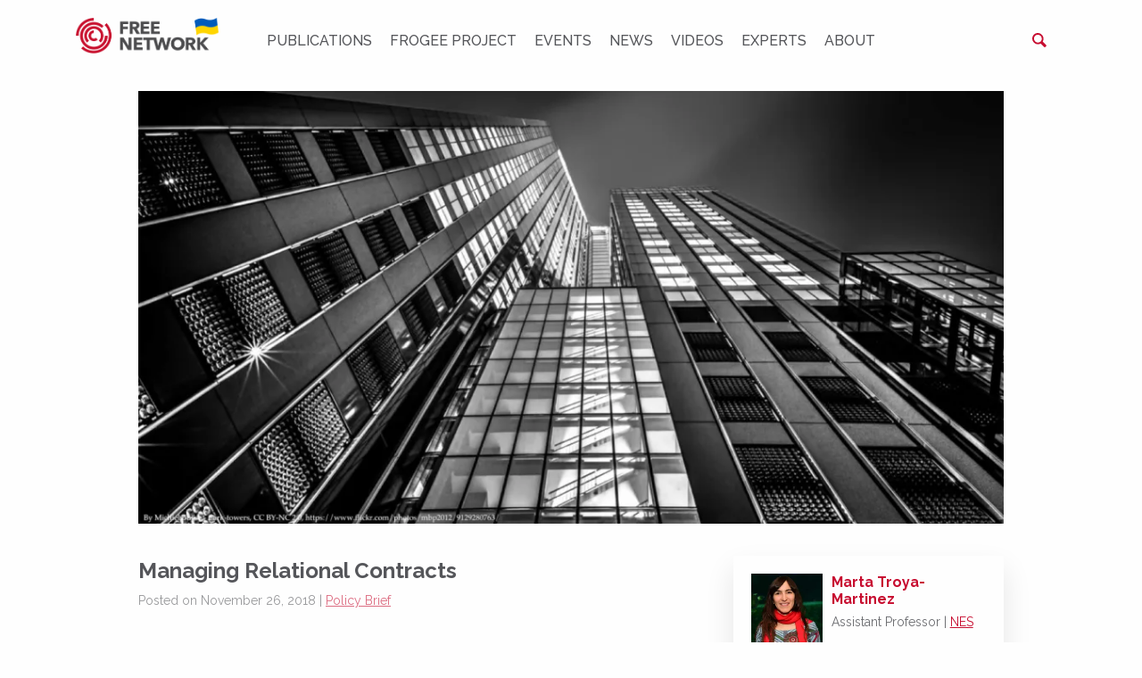

--- FILE ---
content_type: text/html; charset=UTF-8
request_url: https://freepolicybriefs.org/2018/11/26/http-managing-relational-contracts/
body_size: 23368
content:
<!doctype html>

<html class="no-js" lang="en-US">

<head>
    <meta charset="utf-8">

    <meta http-equiv="x-ua-compatible" content="ie=edge">

    <!-- Mobile Meta -->
    <meta name="viewport" content="width=device-width, initial-scale=1.0">

	<link rel='dns-prefetch' href='//www.googletagmanager.com'/>



	<link rel="apple-touch-icon" sizes="180x180" href="https://freepolicybriefs.org/wp-content/themes/fpb/assets/favicons-site/apple-touch-icon.png">
<link rel="icon" type="image/png" sizes="32x32" href="https://freepolicybriefs.org/wp-content/themes/fpb/assets/favicons-site/favicon-32x32.png">
<link rel="icon" type="image/png" sizes="16x16" href="https://freepolicybriefs.org/wp-content/themes/fpb/assets/favicons-site/favicon-16x16.png">
<link rel="manifest" href="https://freepolicybriefs.org/wp-content/themes/fpb/assets/favicons-site/site.webmanifest">
<link rel="mask-icon" href="https://freepolicybriefs.org/wp-content/themes/fpb/assets/favicons-site/safari-pinned-tab.svg" color="#5bbad5">
<link rel="shortcut icon" href="https://freepolicybriefs.org/wp-content/themes/fpb/assets/favicons-site/favicon.ico">
<meta name="msapplication-TileColor" content="#ffffff">
<meta name="msapplication-config" content="https://freepolicybriefs.org/wp-content/themes/fpb/assets/favicons-site/browserconfig.xml">
<meta name="theme-color" content="#ffffff">
	<style id="jetpack-boost-critical-css">/* Critical CSS Key: singular_post */
@media all{html{font-family:sans-serif;line-height:1.15;-ms-text-size-adjust:100%;-webkit-text-size-adjust:100%;}body{margin:0;}article,header,section{display:block;}h1{font-size:2em;margin:.67em 0;}main{display:block;}a{background-color:transparent;-webkit-text-decoration-skip:objects;}strong{font-weight:inherit;}strong{font-weight:bolder;}img{border-style:none;}svg:not(:root){overflow:hidden;}button,input{font-family:sans-serif;font-size:100%;line-height:1.15;margin:0;}button{overflow:visible;}button{text-transform:none;}[type=submit],button{-webkit-appearance:button;}input{overflow:visible;}[type=search]{-webkit-appearance:textfield;outline-offset:-2px;}[type=search]::-webkit-search-cancel-button{-webkit-appearance:none;}html{box-sizing:border-box;font-size:100%;}*,::after,::before{box-sizing:inherit;}body{margin:0;padding:0;background:#fefefe;font-family:Raleway,Helvetica,Arial,sans-serif;font-weight:400;line-height:1.2;color:#55565a;-webkit-font-smoothing:antialiased;-moz-osx-font-smoothing:grayscale;}img{display:inline-block;vertical-align:middle;max-width:100%;height:auto;-ms-interpolation-mode:bicubic;}button{padding:0;appearance:none;border:0;border-radius:0;background:0 0;line-height:1;}button,input{font-family:inherit;}.row{max-width:62.5rem;margin-right:auto;margin-left:auto;}.row::after,.row::before{display:table;content:" ";}.row::after{clear:both;}.row .row{margin-right:-.625rem;margin-left:-.625rem;}@media screen and (min-width:56.25em){.row .row{margin-right:-.9375rem;margin-left:-.9375rem;}}@media screen and (min-width:64em){.row .row{margin-right:-.9375rem;margin-left:-.9375rem;}}@media screen and (min-width:75em){.row .row{margin-right:-.9375rem;margin-left:-.9375rem;}}.row:not(.expanded) .row{max-width:none;}.column,.columns{width:100%;float:left;padding-right:.625rem;padding-left:.625rem;}@media screen and (min-width:56.25em){.column,.columns{padding-right:.9375rem;padding-left:.9375rem;}}.column:last-child:not(:first-child){float:right;}.small-2{width:16.66667%;}.small-8{width:66.66667%;}.small-12{width:100%;}@media screen and (min-width:56.25em){.medium-2{width:16.66667%;}.medium-4{width:33.33333%;}.medium-8{width:66.66667%;}}blockquote,div,form,h1,h2,h3,li,p,ul{margin:0;padding:0;}p{margin-bottom:1rem;font-size:inherit;line-height:1.2;text-rendering:optimizeLegibility;}em,i{font-style:italic;line-height:inherit;}strong{font-weight:700;line-height:inherit;}h1,h2,h3{font-family:Raleway,Helvetica,Arial,sans-serif;font-style:normal;font-weight:400;color:inherit;text-rendering:optimizeLegibility;}h1{font-size:1.5rem;line-height:1.2;margin-top:0;margin-bottom:.5rem;}h2{font-size:1.25rem;line-height:1.2;margin-top:0;margin-bottom:.5rem;}h3{font-size:1.1875rem;line-height:1.2;margin-top:0;margin-bottom:.5rem;}@media screen and (min-width:56.25em){h1{font-size:3rem;}h2{font-size:2.5rem;}h3{font-size:1.9375rem;}}a{line-height:inherit;color:#55565a;text-decoration:underline;}a img{border:0;}ul{margin-bottom:1rem;list-style-position:outside;line-height:1.2;}li{font-size:inherit;}ul{margin-left:1.25rem;list-style-type:disc;}blockquote{margin:0 0 1rem;padding:.5625rem 1.25rem 0 1.1875rem;border-left:1px solid #cacaca;}blockquote,blockquote p{line-height:1.2;color:#8a8a8a;}.text-right{text-align:right;}.text-center{text-align:center;}@media screen and (min-width:56.25em){.medium-text-left{text-align:left;}}.show-for-print{display:none !important;}@media screen and (min-width:56.25em){.hide-for-medium{display:none !important;}}.show-for-sr{position:absolute !important;width:1px;height:1px;padding:0;overflow:hidden;clip:rect(0,0,0,0);white-space:nowrap;clip-path:inset(50%);border:0;}.cover-parent{position:absolute;top:0;left:0;bottom:0;right:0;width:100%;height:100%;z-index:1;}.cover-parent{position:absolute;top:0;left:0;bottom:0;right:0;width:100%;height:100%;z-index:1;}.page-content{padding:10px 0 40px;padding:.625rem 0 2.5rem;overflow:hidden;}h1,h2,h3{color:#55565a;font-weight:700;}h1{font-size:26px;font-size:1.625rem;margin-bottom:18px;margin-bottom:1.125rem;}h2{font-size:24px;font-size:1.5rem;margin-bottom:10px;margin-bottom:.625rem;}h3{font-size:21px;font-size:1.3125rem;}a{color:#c70d30;}li,p{font-size:18px;font-size:1.125rem;font-weight:400;color:#55565a;}p{overflow:hidden;text-overflow:ellipsis;}html .social-media-share__single-button--email{background-image:url("[data-uri]");}html .social-media-share__single-button--facebook{background-image:url("[data-uri]");}html .social-media-share__single-button--linkedin{background-image:url("[data-uri]");}html .social-media-share__single-button--print{background-image:url("[data-uri]");}html .search-form__submit{background-image:url("[data-uri]");}html .website-fpb .search-form__submit{background-image:url("[data-uri]");}.button{position:relative;display:inline-block;font-family:Raleway,Helvetica,Arial,sans-serif;font-size:16px;font-size:1rem;font-weight:700;line-height:1;text-align:center;text-decoration:none;text-transform:uppercase;padding:12px;padding:.75rem;min-width:200px;min-width:12.5rem;max-width:100%;margin:auto;-webkit-appearance:none;outline:0;}.no-js .button svg{display:none;}.button span{display:inline-block;vertical-align:middle;}.button svg{margin-right:10px;margin-right:.625rem;}.button.button--red{border:2px solid #c70d30;background-color:#fff;color:#c70d30;}.button.button--red path{fill:#c70d30;}.header{position:relative;z-index:20;padding:10px 0;padding:.625rem 0;}.website-fpb .header{padding:20px 0;padding:1.25rem 0;}.header .column{position:relative;z-index:2;}.header .column.header-top-menu-container{z-index:1;}@media screen and (max-width:56.1875em){.header .column.header-top-menu-container{position:absolute;}}@media screen and (min-width:56.25em){.header .column.header-top-menu-container{padding-top:10px;padding-top:.625rem;padding-bottom:10px;padding-bottom:.625rem;}}.header .column.header-search-container{z-index:1;}.header-logo{width:50px;width:3.125rem;}.website-fpb .header-logo{width:110px;width:6.875rem;}.header-hamburger{margin:12px 0 12px 10px;margin:.75rem 0 .75rem .625rem;font-size:0;}.header-search{margin:7px 10px;margin:.4375rem .625rem;font-size:0;}.top-bar__row{max-width:1140px;max-width:71.25rem;}body{display:flex;margin:0;}.page-wrapper{flex:1 1 auto;display:flex;flex-flow:column nowrap;min-height:100vh;width:100%;}.page-content{flex:1 1 auto;}.hamburger{position:relative;overflow:hidden;width:15px;width:.9375rem;height:8px;height:.5rem;font-size:0;text-indent:-100%;-webkit-appearance:none;-moz-appearance:none;appearance:none;box-shadow:none;border:0;background:0 0;}.hamburger span:not(.show-for-sr){display:block;position:absolute;top:3px;top:.1875rem;left:0;left:0;right:0;right:0;height:2px;height:.125rem;background:0 0;}.hamburger span:not(.show-for-sr)::after,.hamburger span:not(.show-for-sr)::before{position:absolute;display:block;left:0;width:100%;height:2px;background-color:#092f68;content:"";}.hamburger span:not(.show-for-sr)::before{top:-3px;top:-.1875rem;}.hamburger span:not(.show-for-sr)::after{bottom:-3px;bottom:-.1875rem;}.top-menu{position:fixed;top:0;left:0;right:0;bottom:0;z-index:9;background-color:#fff;display:none;padding:108px 20px 40px;padding:6.75rem 1.25rem 2.5rem;}.top-menu>.menu>.menu-item{margin-bottom:15px;margin-bottom:.9375rem;}.top-menu>.menu>.menu-item:last-of-type{margin-bottom:0;}.top-menu .menu{margin:0;list-style:none;}.top-menu .menu-item{display:block;width:100%;text-align:left;}.top-menu .menu-item a{display:block;color:#55565a;font-size:24px;font-size:1.5rem;font-weight:400;text-decoration:none;padding:0;line-height:1.1;text-transform:uppercase;}@media screen and (min-width:56.25em){.top-menu{overflow:visible;position:relative;top:auto;left:auto;right:auto;bottom:auto;display:block;background:0 0;padding:0;}.top-menu>.menu{font-size:0;}.top-menu>.menu>.menu-item{font-size:0;margin:0;}.top-menu>.menu>.menu-item>a{line-height:1;font-weight:500;font-size:16px;font-size:1rem;padding:8px 10px;padding:.5rem .625rem;overflow:hidden;display:inline-block;}.top-menu a{text-decoration:none;}.top-menu .menu-item{position:relative;display:inline-block;width:auto;padding:0;}}@media screen and (max-width:56.1875em){.header-search-container{position:relative;}.header-search{position:absolute;bottom:100%;right:0;left:0;}}.search-form{position:relative;height:36px;height:2.25rem;}.search-form__submit{position:absolute;display:block;top:0;bottom:0;right:0;background-repeat:no-repeat;background-position:center;background-size:contain;background-size:16px;background-size:1rem;width:40px;width:2.5rem;height:36px;height:2.25rem;}.no-js .search-form__submit{background-image:url("https://freepolicybriefs.org/wp-content/themes/fpb/assets/images/dist/icons/png/icon-search--blue.png");}.website-fpb .search-form__submit{background-repeat:no-repeat;background-position:center;background-size:contain;background-size:16px;background-size:1rem;}.no-js .website-fpb .search-form__submit{background-image:url("https://freepolicybriefs.org/wp-content/themes/fpb/assets/images/dist/icons/png/icon-search--red.png");}.search-form__field-label{max-width:0;overflow:hidden;float:right;opacity:0;visibility:hidden;}.search-form__field{position:absolute;top:0;bottom:0;right:0;width:100%;font-size:16px;font-size:1rem;color:#626368;padding:7px 16px;padding:.4375rem 1rem;background-color:#fff;border:solid 2px #ecebeb;}@media screen and (min-width:56.25em){.search-form__field{width:410px;width:25.625rem;}}@media screen and (min-width:64em){.search-form__field{width:100%;}}.sidebar-widget{margin-bottom:10px;margin-bottom:.625rem;}.sidebar-download-pdf-button{font-size:16px;font-size:1rem;font-weight:500;margin-top:20px;margin-top:1.25rem;text-transform:none;}.sidebar-box-shadow{box-shadow:0 .9375rem 1.875rem 0 rgba(0,0,0,.1);padding:20px;padding:1.25rem;}.sidebar-author-card{position:relative;}.sidebar-author-card:not(:last-of-type){margin-bottom:20px;margin-bottom:1.25rem;}.sidebar-author-card__image{position:absolute;top:0;left:0;width:80px;width:5rem;height:80px;height:5rem;background:url("https://freepolicybriefs.org/wp-content/themes/fpb/assets/images/dist/expert-image-placeholder.svg") no-repeat center;background-size:cover;}.sidebar-author-card__image--print{width:80px;width:5rem;height:auto;float:left;}.sidebar-author-card__content{padding-left:90px;padding-left:5.625rem;min-height:80px;min-height:5rem;}.sidebar-author-card__name{font-size:16px;font-size:1rem;font-weight:700;color:#c70d30;margin-bottom:8px;margin-bottom:.5rem;}.sidebar-author-card__position{font-size:14px;font-size:.875rem;color:#6b6c70;}.sidebar-topics{font-size:16px;font-size:1rem;}.sidebar-topics a{color:#c70d30;}.social-media-share__single-button{display:inline-block;width:27px;width:1.6875rem;height:27px;height:1.6875rem;}.social-media-share__single-button--facebook{background-repeat:no-repeat;background-position:center;background-size:contain;}.no-js .social-media-share__single-button--facebook{background-image:url("https://freepolicybriefs.org/wp-content/themes/fpb/assets/images/dist/icons/png/icon-facebook.png");}.social-media-share__single-button--twitter{background-repeat:no-repeat;background-position:center;background-size:contain;}.no-js .social-media-share__single-button--twitter{background-image:url("https://freepolicybriefs.org/wp-content/themes/fpb/assets/images/dist/icons/png/icon-twitter.png");}.social-media-share__single-button--linkedin{background-repeat:no-repeat;background-position:center;background-size:contain;}.no-js .social-media-share__single-button--linkedin{background-image:url("https://freepolicybriefs.org/wp-content/themes/fpb/assets/images/dist/icons/png/icon-linkedin.png");}.social-media-share__single-button--email{background-repeat:no-repeat;background-position:center;background-size:contain;}.no-js .social-media-share__single-button--email{background-image:url("https://freepolicybriefs.org/wp-content/themes/fpb/assets/images/dist/icons/png/icon-email-share.png");}.social-media-share__single-button--print{background-repeat:no-repeat;background-position:center;background-size:contain;}.no-js .social-media-share__single-button--print{background-image:url("https://freepolicybriefs.org/wp-content/themes/fpb/assets/images/dist/icons/png/icon-print.png");}.single-post-featured-image{width:100%;margin-bottom:36px;margin-bottom:2.25rem;}.single-post-title{font-size:24px;font-size:1.5rem;font-weight:700;line-height:1.38;margin-bottom:9px;margin-bottom:.5625rem;}.single-post-byline{font-size:14px;font-size:.875rem;opacity:.6;margin-bottom:30px;margin-bottom:1.875rem;}.single-post-content{padding-bottom:70px;padding-bottom:4.375rem;}.single-post-content p{font-family:Raleway,Helvetica,Arial,sans-serif;font-size:18px;font-size:1.125rem;line-height:2;}.single-post-content a{text-decoration:none;color:#c70d30;}}</style><meta name='robots' content='index, follow, max-image-preview:large, max-snippet:-1, max-video-preview:-1' />
	<style>img:is([sizes="auto" i], [sizes^="auto," i]) { contain-intrinsic-size: 3000px 1500px }</style>
	
	<!-- This site is optimized with the Yoast SEO Premium plugin v26.0 (Yoast SEO v26.0) - https://yoast.com/wordpress/plugins/seo/ -->
	<title>Managing Relational Contracts &#8226; FREE NETWORK</title>
	<link rel="canonical" href="https://freepolicybriefs.org/2018/11/26/http-managing-relational-contracts/" />
	<meta property="og:locale" content="en_US" />
	<meta property="og:type" content="article" />
	<meta property="og:title" content="Managing Relational Contracts" />
	<meta property="og:description" content="A wide range of important economic activities depend on self-enforcing informal “relational” contracts. For instance, a firm may buy a good knowing that it cannot sue the other firm if the quality is low – instead high quality is maintained through threat of the firm not making any future purchases. Relational contracts are typically modeled... Read more &raquo;" />
	<meta property="og:url" content="https://freepolicybriefs.org/2018/11/26/http-managing-relational-contracts/" />
	<meta property="og:site_name" content="FREE NETWORK" />
	<meta property="article:publisher" content="https://www.facebook.com/FREEnetworkorg/" />
	<meta property="article:published_time" content="2018-11-25T22:01:22+00:00" />
	<meta property="article:modified_time" content="2019-06-19T11:55:40+00:00" />
	<meta property="og:image" content="https://i0.wp.com/freepolicybriefs.org/wp-content/uploads/2018/11/20181126-managing-relational-contracts-image-01.jpeg?fit=1440%2C720&ssl=1" />
	<meta property="og:image:width" content="1440" />
	<meta property="og:image:height" content="720" />
	<meta property="og:image:type" content="image/jpeg" />
	<meta name="author" content="Admin" />
	<meta name="twitter:card" content="summary_large_image" />
	<meta name="twitter:creator" content="@FREEnetworkorg" />
	<meta name="twitter:site" content="@FREEnetworkorg" />
	<script data-jetpack-boost="ignore" type="application/ld+json" class="yoast-schema-graph">{"@context":"https://schema.org","@graph":[{"@type":"Article","@id":"https://freepolicybriefs.org/2018/11/26/http-managing-relational-contracts/#article","isPartOf":{"@id":"https://freepolicybriefs.org/2018/11/26/http-managing-relational-contracts/"},"author":{"name":"Admin","@id":"https://freepolicybriefs.org/#/schema/person/aa6ad89f6fe446bd2107e5145bf63d17"},"headline":"Managing Relational Contracts","datePublished":"2018-11-25T22:01:22+00:00","dateModified":"2019-06-19T11:55:40+00:00","mainEntityOfPage":{"@id":"https://freepolicybriefs.org/2018/11/26/http-managing-relational-contracts/"},"wordCount":1524,"publisher":{"@id":"https://freepolicybriefs.org/#organization"},"image":{"@id":"https://freepolicybriefs.org/2018/11/26/http-managing-relational-contracts/#primaryimage"},"thumbnailUrl":"https://i0.wp.com/freepolicybriefs.org/wp-content/uploads/2018/11/20181126-managing-relational-contracts-image-01.jpeg?fit=1440%2C720&quality=89&ssl=1","keywords":["Aeropostale","contracts","Corruption","Finazzo","guanxi","informal contracts","kickbacks","relational contracts","Trust"],"articleSection":["Policy Brief"],"inLanguage":"en-US"},{"@type":"WebPage","@id":"https://freepolicybriefs.org/2018/11/26/http-managing-relational-contracts/","url":"https://freepolicybriefs.org/2018/11/26/http-managing-relational-contracts/","name":"Managing Relational Contracts &#8226; FREE NETWORK","isPartOf":{"@id":"https://freepolicybriefs.org/#website"},"primaryImageOfPage":{"@id":"https://freepolicybriefs.org/2018/11/26/http-managing-relational-contracts/#primaryimage"},"image":{"@id":"https://freepolicybriefs.org/2018/11/26/http-managing-relational-contracts/#primaryimage"},"thumbnailUrl":"https://i0.wp.com/freepolicybriefs.org/wp-content/uploads/2018/11/20181126-managing-relational-contracts-image-01.jpeg?fit=1440%2C720&quality=89&ssl=1","datePublished":"2018-11-25T22:01:22+00:00","dateModified":"2019-06-19T11:55:40+00:00","breadcrumb":{"@id":"https://freepolicybriefs.org/2018/11/26/http-managing-relational-contracts/#breadcrumb"},"inLanguage":"en-US","potentialAction":[{"@type":"ReadAction","target":["https://freepolicybriefs.org/2018/11/26/http-managing-relational-contracts/"]}]},{"@type":"ImageObject","inLanguage":"en-US","@id":"https://freepolicybriefs.org/2018/11/26/http-managing-relational-contracts/#primaryimage","url":"https://i0.wp.com/freepolicybriefs.org/wp-content/uploads/2018/11/20181126-managing-relational-contracts-image-01.jpeg?fit=1440%2C720&quality=89&ssl=1","contentUrl":"https://i0.wp.com/freepolicybriefs.org/wp-content/uploads/2018/11/20181126-managing-relational-contracts-image-01.jpeg?fit=1440%2C720&quality=89&ssl=1","width":1440,"height":720,"caption":"20181126 Managing Relational Contracts Image 01"},{"@type":"BreadcrumbList","@id":"https://freepolicybriefs.org/2018/11/26/http-managing-relational-contracts/#breadcrumb","itemListElement":[{"@type":"ListItem","position":1,"name":"Home","item":"https://freepolicybriefs.org/"},{"@type":"ListItem","position":2,"name":"Managing Relational Contracts"}]},{"@type":"WebSite","@id":"https://freepolicybriefs.org/#website","url":"https://freepolicybriefs.org/","name":"FREE NETWORK","description":"FREE Network policy brief website publishes weekly research‑based policy briefs on economic issues in Eastern Europe and emerging markets—bridging academia, policy and public debate.","publisher":{"@id":"https://freepolicybriefs.org/#organization"},"alternateName":"FREE NETWORK policy brief website","potentialAction":[{"@type":"SearchAction","target":{"@type":"EntryPoint","urlTemplate":"https://freepolicybriefs.org/?s={search_term_string}"},"query-input":{"@type":"PropertyValueSpecification","valueRequired":true,"valueName":"search_term_string"}}],"inLanguage":"en-US"},{"@type":"Organization","@id":"https://freepolicybriefs.org/#organization","name":"Forum for Research","url":"https://freepolicybriefs.org/","logo":{"@type":"ImageObject","inLanguage":"en-US","@id":"https://freepolicybriefs.org/#/schema/logo/image/","url":"https://freepolicybriefs.org/wp-content/uploads/2015/12/logo1.png","contentUrl":"https://freepolicybriefs.org/wp-content/uploads/2015/12/logo1.png","width":400,"height":108,"caption":"Forum for Research"},"image":{"@id":"https://freepolicybriefs.org/#/schema/logo/image/"},"sameAs":["https://www.facebook.com/FREEnetworkorg/","https://x.com/FREEnetworkorg","https://bsky.app/profile/freenetwork.bsky.social","https://www.linkedin.com/company/free-network-research"]},{"@type":"Person","@id":"https://freepolicybriefs.org/#/schema/person/aa6ad89f6fe446bd2107e5145bf63d17","name":"Admin","url":"https://freepolicybriefs.org/author/administrator/"}]}</script>
	<!-- / Yoast SEO Premium plugin. -->


<link rel='dns-prefetch' href='//stats.wp.com' />
<link rel='dns-prefetch' href='//ajax.googleapis.com' />
<link rel='dns-prefetch' href='//fonts.googleapis.com' />
<link rel='preconnect' href='//i0.wp.com' />
<link rel='preconnect' href='//c0.wp.com' />
<link rel="alternate" type="application/rss+xml" title="FREE NETWORK &raquo; Feed" href="https://freepolicybriefs.org/feed/" />
<link rel="alternate" type="application/rss+xml" title="FREE NETWORK &raquo; Comments Feed" href="https://freepolicybriefs.org/comments/feed/" />

<!-- No Concat CSS classic-theme-styles => Maybe Not Static File  -->

<!-- No Concat CSS videopress-video-style => Maybe Not Static File  -->

<!-- No Concat CSS jetpack-sharing-buttons-style => Maybe Not Static File  -->

<!-- No Concat CSS global-styles => Maybe Not Static File  -->

<!-- No Concat CSS g-font => Maybe Not Static File https://fonts.googleapis.com/css?family=Raleway:400,400i,500,500i,700,700i&amp;subset=latin-ext -->
<noscript><link data-handles='mediaelement,wp-mediaelement,jetpack-instant-search,site-css' rel='stylesheet' id='all-css-6263629cc24bcc9e183dbf9ecbbd3f89' href='https://freepolicybriefs.org/wp-content/boost-cache/static/debbdcbaac.min.css' type='text/css' media='all' /></noscript><link data-media="all" onload="this.media=this.dataset.media; delete this.dataset.media; this.removeAttribute( &#039;onload&#039; );" data-handles='mediaelement,wp-mediaelement,jetpack-instant-search,site-css' rel='stylesheet' id='all-css-6263629cc24bcc9e183dbf9ecbbd3f89' href='https://freepolicybriefs.org/wp-content/boost-cache/static/debbdcbaac.min.css' type='text/css' media="not all" />
<style id='classic-theme-styles-inline-css'>
/**
 * These rules are needed for backwards compatibility.
 * They should match the button element rules in the base theme.json file.
 */
.wp-block-button__link {
	color: #ffffff;
	background-color: #32373c;
	border-radius: 9999px; /* 100% causes an oval, but any explicit but really high value retains the pill shape. */

	/* This needs a low specificity so it won't override the rules from the button element if defined in theme.json. */
	box-shadow: none;
	text-decoration: none;

	/* The extra 2px are added to size solids the same as the outline versions.*/
	padding: calc(0.667em + 2px) calc(1.333em + 2px);

	font-size: 1.125em;
}

.wp-block-file__button {
	background: #32373c;
	color: #ffffff;
	text-decoration: none;
}

</style>
<style id='jetpack-sharing-buttons-style-inline-css'>
.jetpack-sharing-buttons__services-list{display:flex;flex-direction:row;flex-wrap:wrap;gap:0;list-style-type:none;margin:5px;padding:0}.jetpack-sharing-buttons__services-list.has-small-icon-size{font-size:12px}.jetpack-sharing-buttons__services-list.has-normal-icon-size{font-size:16px}.jetpack-sharing-buttons__services-list.has-large-icon-size{font-size:24px}.jetpack-sharing-buttons__services-list.has-huge-icon-size{font-size:36px}@media print{.jetpack-sharing-buttons__services-list{display:none!important}}.editor-styles-wrapper .wp-block-jetpack-sharing-buttons{gap:0;padding-inline-start:0}ul.jetpack-sharing-buttons__services-list.has-background{padding:1.25em 2.375em}
</style>
<style id='global-styles-inline-css'>
:root{--wp--preset--aspect-ratio--square: 1;--wp--preset--aspect-ratio--4-3: 4/3;--wp--preset--aspect-ratio--3-4: 3/4;--wp--preset--aspect-ratio--3-2: 3/2;--wp--preset--aspect-ratio--2-3: 2/3;--wp--preset--aspect-ratio--16-9: 16/9;--wp--preset--aspect-ratio--9-16: 9/16;--wp--preset--color--black: #000000;--wp--preset--color--cyan-bluish-gray: #abb8c3;--wp--preset--color--white: #ffffff;--wp--preset--color--pale-pink: #f78da7;--wp--preset--color--vivid-red: #cf2e2e;--wp--preset--color--luminous-vivid-orange: #ff6900;--wp--preset--color--luminous-vivid-amber: #fcb900;--wp--preset--color--light-green-cyan: #7bdcb5;--wp--preset--color--vivid-green-cyan: #00d084;--wp--preset--color--pale-cyan-blue: #8ed1fc;--wp--preset--color--vivid-cyan-blue: #0693e3;--wp--preset--color--vivid-purple: #9b51e0;--wp--preset--gradient--vivid-cyan-blue-to-vivid-purple: linear-gradient(135deg,rgba(6,147,227,1) 0%,rgb(155,81,224) 100%);--wp--preset--gradient--light-green-cyan-to-vivid-green-cyan: linear-gradient(135deg,rgb(122,220,180) 0%,rgb(0,208,130) 100%);--wp--preset--gradient--luminous-vivid-amber-to-luminous-vivid-orange: linear-gradient(135deg,rgba(252,185,0,1) 0%,rgba(255,105,0,1) 100%);--wp--preset--gradient--luminous-vivid-orange-to-vivid-red: linear-gradient(135deg,rgba(255,105,0,1) 0%,rgb(207,46,46) 100%);--wp--preset--gradient--very-light-gray-to-cyan-bluish-gray: linear-gradient(135deg,rgb(238,238,238) 0%,rgb(169,184,195) 100%);--wp--preset--gradient--cool-to-warm-spectrum: linear-gradient(135deg,rgb(74,234,220) 0%,rgb(151,120,209) 20%,rgb(207,42,186) 40%,rgb(238,44,130) 60%,rgb(251,105,98) 80%,rgb(254,248,76) 100%);--wp--preset--gradient--blush-light-purple: linear-gradient(135deg,rgb(255,206,236) 0%,rgb(152,150,240) 100%);--wp--preset--gradient--blush-bordeaux: linear-gradient(135deg,rgb(254,205,165) 0%,rgb(254,45,45) 50%,rgb(107,0,62) 100%);--wp--preset--gradient--luminous-dusk: linear-gradient(135deg,rgb(255,203,112) 0%,rgb(199,81,192) 50%,rgb(65,88,208) 100%);--wp--preset--gradient--pale-ocean: linear-gradient(135deg,rgb(255,245,203) 0%,rgb(182,227,212) 50%,rgb(51,167,181) 100%);--wp--preset--gradient--electric-grass: linear-gradient(135deg,rgb(202,248,128) 0%,rgb(113,206,126) 100%);--wp--preset--gradient--midnight: linear-gradient(135deg,rgb(2,3,129) 0%,rgb(40,116,252) 100%);--wp--preset--font-size--small: 13px;--wp--preset--font-size--medium: 20px;--wp--preset--font-size--large: 36px;--wp--preset--font-size--x-large: 42px;--wp--preset--spacing--20: 0.44rem;--wp--preset--spacing--30: 0.67rem;--wp--preset--spacing--40: 1rem;--wp--preset--spacing--50: 1.5rem;--wp--preset--spacing--60: 2.25rem;--wp--preset--spacing--70: 3.38rem;--wp--preset--spacing--80: 5.06rem;--wp--preset--shadow--natural: 6px 6px 9px rgba(0, 0, 0, 0.2);--wp--preset--shadow--deep: 12px 12px 50px rgba(0, 0, 0, 0.4);--wp--preset--shadow--sharp: 6px 6px 0px rgba(0, 0, 0, 0.2);--wp--preset--shadow--outlined: 6px 6px 0px -3px rgba(255, 255, 255, 1), 6px 6px rgba(0, 0, 0, 1);--wp--preset--shadow--crisp: 6px 6px 0px rgba(0, 0, 0, 1);}:where(.is-layout-flex){gap: 0.5em;}:where(.is-layout-grid){gap: 0.5em;}body .is-layout-flex{display: flex;}.is-layout-flex{flex-wrap: wrap;align-items: center;}.is-layout-flex > :is(*, div){margin: 0;}body .is-layout-grid{display: grid;}.is-layout-grid > :is(*, div){margin: 0;}:where(.wp-block-columns.is-layout-flex){gap: 2em;}:where(.wp-block-columns.is-layout-grid){gap: 2em;}:where(.wp-block-post-template.is-layout-flex){gap: 1.25em;}:where(.wp-block-post-template.is-layout-grid){gap: 1.25em;}.has-black-color{color: var(--wp--preset--color--black) !important;}.has-cyan-bluish-gray-color{color: var(--wp--preset--color--cyan-bluish-gray) !important;}.has-white-color{color: var(--wp--preset--color--white) !important;}.has-pale-pink-color{color: var(--wp--preset--color--pale-pink) !important;}.has-vivid-red-color{color: var(--wp--preset--color--vivid-red) !important;}.has-luminous-vivid-orange-color{color: var(--wp--preset--color--luminous-vivid-orange) !important;}.has-luminous-vivid-amber-color{color: var(--wp--preset--color--luminous-vivid-amber) !important;}.has-light-green-cyan-color{color: var(--wp--preset--color--light-green-cyan) !important;}.has-vivid-green-cyan-color{color: var(--wp--preset--color--vivid-green-cyan) !important;}.has-pale-cyan-blue-color{color: var(--wp--preset--color--pale-cyan-blue) !important;}.has-vivid-cyan-blue-color{color: var(--wp--preset--color--vivid-cyan-blue) !important;}.has-vivid-purple-color{color: var(--wp--preset--color--vivid-purple) !important;}.has-black-background-color{background-color: var(--wp--preset--color--black) !important;}.has-cyan-bluish-gray-background-color{background-color: var(--wp--preset--color--cyan-bluish-gray) !important;}.has-white-background-color{background-color: var(--wp--preset--color--white) !important;}.has-pale-pink-background-color{background-color: var(--wp--preset--color--pale-pink) !important;}.has-vivid-red-background-color{background-color: var(--wp--preset--color--vivid-red) !important;}.has-luminous-vivid-orange-background-color{background-color: var(--wp--preset--color--luminous-vivid-orange) !important;}.has-luminous-vivid-amber-background-color{background-color: var(--wp--preset--color--luminous-vivid-amber) !important;}.has-light-green-cyan-background-color{background-color: var(--wp--preset--color--light-green-cyan) !important;}.has-vivid-green-cyan-background-color{background-color: var(--wp--preset--color--vivid-green-cyan) !important;}.has-pale-cyan-blue-background-color{background-color: var(--wp--preset--color--pale-cyan-blue) !important;}.has-vivid-cyan-blue-background-color{background-color: var(--wp--preset--color--vivid-cyan-blue) !important;}.has-vivid-purple-background-color{background-color: var(--wp--preset--color--vivid-purple) !important;}.has-black-border-color{border-color: var(--wp--preset--color--black) !important;}.has-cyan-bluish-gray-border-color{border-color: var(--wp--preset--color--cyan-bluish-gray) !important;}.has-white-border-color{border-color: var(--wp--preset--color--white) !important;}.has-pale-pink-border-color{border-color: var(--wp--preset--color--pale-pink) !important;}.has-vivid-red-border-color{border-color: var(--wp--preset--color--vivid-red) !important;}.has-luminous-vivid-orange-border-color{border-color: var(--wp--preset--color--luminous-vivid-orange) !important;}.has-luminous-vivid-amber-border-color{border-color: var(--wp--preset--color--luminous-vivid-amber) !important;}.has-light-green-cyan-border-color{border-color: var(--wp--preset--color--light-green-cyan) !important;}.has-vivid-green-cyan-border-color{border-color: var(--wp--preset--color--vivid-green-cyan) !important;}.has-pale-cyan-blue-border-color{border-color: var(--wp--preset--color--pale-cyan-blue) !important;}.has-vivid-cyan-blue-border-color{border-color: var(--wp--preset--color--vivid-cyan-blue) !important;}.has-vivid-purple-border-color{border-color: var(--wp--preset--color--vivid-purple) !important;}.has-vivid-cyan-blue-to-vivid-purple-gradient-background{background: var(--wp--preset--gradient--vivid-cyan-blue-to-vivid-purple) !important;}.has-light-green-cyan-to-vivid-green-cyan-gradient-background{background: var(--wp--preset--gradient--light-green-cyan-to-vivid-green-cyan) !important;}.has-luminous-vivid-amber-to-luminous-vivid-orange-gradient-background{background: var(--wp--preset--gradient--luminous-vivid-amber-to-luminous-vivid-orange) !important;}.has-luminous-vivid-orange-to-vivid-red-gradient-background{background: var(--wp--preset--gradient--luminous-vivid-orange-to-vivid-red) !important;}.has-very-light-gray-to-cyan-bluish-gray-gradient-background{background: var(--wp--preset--gradient--very-light-gray-to-cyan-bluish-gray) !important;}.has-cool-to-warm-spectrum-gradient-background{background: var(--wp--preset--gradient--cool-to-warm-spectrum) !important;}.has-blush-light-purple-gradient-background{background: var(--wp--preset--gradient--blush-light-purple) !important;}.has-blush-bordeaux-gradient-background{background: var(--wp--preset--gradient--blush-bordeaux) !important;}.has-luminous-dusk-gradient-background{background: var(--wp--preset--gradient--luminous-dusk) !important;}.has-pale-ocean-gradient-background{background: var(--wp--preset--gradient--pale-ocean) !important;}.has-electric-grass-gradient-background{background: var(--wp--preset--gradient--electric-grass) !important;}.has-midnight-gradient-background{background: var(--wp--preset--gradient--midnight) !important;}.has-small-font-size{font-size: var(--wp--preset--font-size--small) !important;}.has-medium-font-size{font-size: var(--wp--preset--font-size--medium) !important;}.has-large-font-size{font-size: var(--wp--preset--font-size--large) !important;}.has-x-large-font-size{font-size: var(--wp--preset--font-size--x-large) !important;}
:where(.wp-block-post-template.is-layout-flex){gap: 1.25em;}:where(.wp-block-post-template.is-layout-grid){gap: 1.25em;}
:where(.wp-block-columns.is-layout-flex){gap: 2em;}:where(.wp-block-columns.is-layout-grid){gap: 2em;}
:root :where(.wp-block-pullquote){font-size: 1.5em;line-height: 1.6;}
</style>
<noscript><link rel='stylesheet' id='g-font-css' href='https://fonts.googleapis.com/css?family=Raleway%3A400%2C400i%2C500%2C500i%2C700%2C700i&#038;subset=latin-ext&#038;ver=6.8.3' media='all' />
</noscript><link data-media="all" onload="this.media=this.dataset.media; delete this.dataset.media; this.removeAttribute( &#039;onload&#039; );" rel='stylesheet' id='g-font-css' href='https://fonts.googleapis.com/css?family=Raleway%3A400%2C400i%2C500%2C500i%2C700%2C700i&#038;subset=latin-ext&#038;ver=6.8.3' media="not all" />

<!-- No Concat JS jquery-core => External URL: https://ajax.googleapis.com/ajax/libs/jquery/2.2.4/jquery.min.js -->


<link rel="https://api.w.org/" href="https://freepolicybriefs.org/wp-json/" /><link rel="alternate" title="JSON" type="application/json" href="https://freepolicybriefs.org/wp-json/wp/v2/posts/4066" /><link rel='shortlink' href='https://wp.me/p6Tpx0-13A' />
<link rel="alternate" title="oEmbed (JSON)" type="application/json+oembed" href="https://freepolicybriefs.org/wp-json/oembed/1.0/embed?url=https%3A%2F%2Ffreepolicybriefs.org%2F2018%2F11%2F26%2Fhttp-managing-relational-contracts%2F" />
<link rel="alternate" title="oEmbed (XML)" type="text/xml+oembed" href="https://freepolicybriefs.org/wp-json/oembed/1.0/embed?url=https%3A%2F%2Ffreepolicybriefs.org%2F2018%2F11%2F26%2Fhttp-managing-relational-contracts%2F&#038;format=xml" />
	<style>img#wpstats{display:none}</style>
		<link rel="icon" href="https://freepolicybriefs.org/wp-content/uploads/2023/08/favicon-1.ico" sizes="32x32" />
<link rel="icon" href="https://freepolicybriefs.org/wp-content/uploads/2023/08/favicon-1.ico" sizes="192x192" />
<link rel="apple-touch-icon" href="https://freepolicybriefs.org/wp-content/uploads/2023/08/favicon-1.ico" />
<meta name="msapplication-TileImage" content="https://freepolicybriefs.org/wp-content/uploads/2023/08/favicon-1.ico" />
		<style type="text/css" id="wp-custom-css">
			.social-media-share__single-button {
	vertical-align: middle;
}		</style>
		
</head>

<body class="wp-singular post-template-default single single-post postid-4066 single-format-standard wp-theme-fpb jps-theme-fpb website-fpb">

<div class="page-wrapper">

<div class="header-placeholder">
    <header class="header" role="banner">

		
<div class="top-bar">
	<div class="row top-bar__row">

		<div class="small-2 hide-for-medium column">
			<div class="header-hamburger">
				<button class="hamburger">
					<span></span>
					<span class="show-for-sr">Menu</span>
				</button>
			</div>
		</div>

		<div class="small-8 medium-2 column text-center medium-text-left">
			<a href="https://freepolicybriefs.org">
				<img class="header-logo" src="https://freepolicybriefs.org/wp-content/uploads/2022/03/free-neetwork-color-with-ukraine-flag.png"
					 alt="FREE NETWORK" style='width:18.75rem'/>
			</a>
		</div>

		<div class="header-top-menu-container medium-8 column text-center">
			<div class="top-menu">
				<ul id="menu-menu-1" class="vertical medium-horizontal menu" data-responsive-menu="accordion medium-dropdown" data-close-on-click-inside="false"><li id="menu-item-3532" class="menu-item menu-item-type-taxonomy menu-item-object-category current-post-ancestor current-menu-parent current-post-parent menu-item-3532 menu-item-"><a href="https://freepolicybriefs.org/category/policy-brief/">Publications</a></li>
<li id="menu-item-11314" class="menu-item menu-item-type-taxonomy menu-item-object-category menu-item-11314 menu-item-gender-and-development-the-role-of-female-leadership"><a href="https://freepolicybriefs.org/category/frogee-project/">FROGEE PROJECT</a></li>
<li id="menu-item-3533" class="menu-item menu-item-type-post_type_archive menu-item-object-session menu-item-3533 menu-item-"><a href="https://freepolicybriefs.org/events/">Events</a></li>
<li id="menu-item-9626" class="menu-item menu-item-type-taxonomy menu-item-object-category menu-item-9626 menu-item-"><a href="https://freepolicybriefs.org/category/news/">News</a></li>
<li id="menu-item-8775" class="menu-item menu-item-type-taxonomy menu-item-object-category menu-item-8775 menu-item-fig2-4"><a href="https://freepolicybriefs.org/category/videos/">Videos</a></li>
<li id="menu-item-3534" class="menu-item menu-item-type-post_type_archive menu-item-object-speaker menu-item-3534 menu-item-"><a href="https://freepolicybriefs.org/experts/">Experts</a></li>
<li id="menu-item-151" class="menu-item menu-item-type-post_type menu-item-object-page menu-item-151 menu-item-about-us"><a href="https://freepolicybriefs.org/about-us/">About</a></li>
</ul>			</div>
		</div>

		<div class="small-12 medium-2 column text-right header-search-container">
			<div class="header-search">
				<form role="search" method="get" class="search-form" action="https://freepolicybriefs.org/">
    <label class="search-form__field-label">
        <span class="show-for-sr">Search for:</span>
        <input type="search" class="search-form__field"
               placeholder="Search..."
               value="" name="s"
               title="Search for:"/>
    </label>

    <button type="submit" class="search-form__submit">
        <span class="show-for-sr">Search</span>
    </button>

	
        <input type="hidden" name="post_type[]" value="post"/>

	
</form>

			</div>
		</div>
	</div>
</div>


    </header> <!-- end .header -->
</div>

			
<div class="page-content">

	<div class="row">

		<main class="columns" role="main">
		
		    		
		    	<article id="post-4066" class="post-4066 post type-post status-publish format-standard has-post-thumbnail hentry category-policy-brief tag-aeropostale tag-contracts tag-corruption tag-finazzo tag-guanxi tag-informal-contracts tag-kickbacks tag-relational-contracts tag-trust topics-corruption-procurement geography-global project-free-policy-brief" role="article" itemscope
         itemtype="http://schema.org/BlogPosting">


         <img width="1024" height="512" src="https://i0.wp.com/freepolicybriefs.org/wp-content/uploads/2018/11/20181126-managing-relational-contracts-image-01.jpeg?fit=1024%2C512&amp;quality=89&amp;ssl=1" class="single-post-featured-image wp-post-image" alt="20181126 Managing Relational Contracts Image 01" decoding="async" fetchpriority="high" srcset="https://i0.wp.com/freepolicybriefs.org/wp-content/uploads/2018/11/20181126-managing-relational-contracts-image-01.jpeg?w=1440&amp;quality=89&amp;ssl=1 1440w, https://i0.wp.com/freepolicybriefs.org/wp-content/uploads/2018/11/20181126-managing-relational-contracts-image-01.jpeg?resize=390%2C195&amp;quality=89&amp;ssl=1 390w, https://i0.wp.com/freepolicybriefs.org/wp-content/uploads/2018/11/20181126-managing-relational-contracts-image-01.jpeg?resize=1024%2C512&amp;quality=89&amp;ssl=1 1024w" sizes="(max-width: 1024px) 100vw, 1024px" />
    <div class="row">
        <div class="medium-8 column">
            <header class="article-header">

                <h1 class="single-post-title" itemprop="headline">Managing Relational Contracts</h1>

				<p class="single-post-byline">
		   Posted on November 26, 2018 | <a href="https://freepolicybriefs.org/category/policy-brief/" rel="category tag">Policy Brief</a></p>	
            </header> <!-- end article header -->

            <section class="single-post-content entry-content" itemprop="articleBody">

				<p style="text-align: justify;"><em>A wide range of important economic activities depend on self-enforcing informal “relational” contracts. For instance, a firm may buy a good knowing that it cannot sue the other firm if the quality is low – instead high quality is maintained through threat of the firm not making any future purchases. Relational contracts are typically modeled as being between a principal and an agent, such as a firm owner and a supplier. Yet in a variety of organizations, relationships are overseen by an intermediary such as a manager. Such arrangements open the door for collusion between the manager and the agent. We develop a theory of such managed relational contracts. We show that managed relational contracts can be both more and less efficient than the principal agent ones. In particular, kickbacks from the agent can help solve the manager&#8217;s commitment problem. When commitment is difficult, this can result in higher quality than the principal could incentivize directly. However, making relationships more valuable enables more collusion and hence can reduce quality.</em></p>
<h2 style="text-align: justify;">Introduction</h2>
<p style="text-align: justify;">In 2006, the American retailer Aéropostale accused its chief merchandising manager Christopher Finazzo of receiving more than $25 million in kickbacks from a supplier, South Bay. Aéropostale argued that Finazzo had paid inflated prices to South Bay in exchange. Finazzo responded that he had favoured South Bay since they provided higher quality and a willingness to adapt to Aéropostale&#8217;s procurement needs. He argued that Aéropostale often remained <em>&#8220;loyal&#8221;</em> and <em>&#8220;committed&#8221;</em> to long-time <em>&#8220;vendors even when those vendors charged higher prices&#8221;</em> (Droney, 2017). In 2013, a jury found Finazzo and South Bay guilty of fraud. They appealed the restitution amount and in 2017 the Court of Appeals for the Second Circuit demanded a recalculation. Judge Droney argued that it was possible that Aéropostale did not lose money as a result of the kickback scheme. He argued that instead Finazzo&#8217;s <em>&#8220;conduct may have reduced transactions costs for South Bay&#8221;</em> and the relationship may have made it profitable for South Bay to pay kickbacks even at non-inflated prices (Droney, 2017).</p>
<p style="text-align: justify;">Relational contracts between organizations are ubiquitous and are crucial for enforcing promises. Indeed, <em>&#8220;lack of trust and commitment&#8221;</em> is behind most supplier collaboration failures (Webb, 2017). The task of maintaining these relationships is often delegated to a manager like Finazzo. As illustrated by Aéropostale&#8217;s case, the firm can never guarantee that the manager will exclusively act in the firm&#8217;s best interest. Managers can exploit the (otherwise very valuable) trust relationship with their suppliers to collude with them. Does collusion between the manager and agent crowd out quality? Is collusion always detrimental for the principal?</p>
<p style="text-align: justify;">In a new paper (Troya-Martinez and Wren-Lewis, 2018), we develop a theory of managed self-enforcing relational contracts.</p>
<p style="text-align: justify;">Our model features a manager and an agent who have a bilateral relational contract over time (Levin, 2003). To model that the relationship is managed on behalf of a third party, we assume that profits are shared between the manager and a principal. Every period, the agent privately exerts costly effort to produce a quality which cannot be formally contracted on. To motivate effort, the manager promises to reward high quality with a price premium. This price is paid in part by the principal and in part by the manager. The manager and agent can also make side payments (which represent kickbacks, bribes or other favours) after the quality has been realized. The payment of both the price and side payments needs to be self-enforced.</p>
<h2 style="text-align: justify;">Kickbacks as an enforcing mechanism</h2>
<p style="text-align: justify;">We find that collusion resulting from a managed relational contract can disincentivize quality if the manager pays a discretionary price premium regardless of quality. In particular, she may do so when she <em>trusts</em> that the agent will respond by making a side payment. More surprisingly, side payments can enhance a manager&#8217;s ability to commit, and hence allow higher quality. This is because the supplier will renege on paying side payments if the manager reneges on the promised price. This is consistent with evidence that side payments can help contract enforcement. Cole and Tran (2011) analyse informal payments in an Asian country and find that when contract payments are dependent on non-contractible quality, <em>&#8220;the kickback is paid only after all contract payments have been made&#8221;</em>. In a similar case, Paine (2004) describes how <em>&#8220;a purchasing official called about an overdue payment for items already received, [explaining] ‘we can get you a check by next week if you can give us a discount &#8212; in cash so we can distribute it to employees’&#8221;</em>.</p>
<p style="text-align: justify;">Side payments are thus not necessarily detrimental for the firm when commitment is scarce. This theory thus provides an instance of the <em>&#8220;reduced transaction costs&#8221;</em> mentioned by Judge Droney.</p>
<h2 style="text-align: justify;">More trust is not always better</h2>
<p style="text-align: justify;">Another interesting implication of a managed relational contract is the non-monotonicity of the relation between trust and efficiency. In the standard principal-agent model of relational contracts, more trustworthy relationships produce higher quality. In managed relational contacts, we show that the opposite may happen.</p>
<p style="text-align: justify;">Figure 1 depicts the effort (and hence quality) exerted by the agent when the manager is in charge (purple) and when the principal is in charge (green). It depicts the effort as a function of the time discount factor delta, which is a measure of how valuable the relationship is (i.e. a larger delta implies a more valuable future). More valuable relationships produce higher effort, and hence higher quality, only up to a point. Once the relationship is sufficiently valuable, extra value facilitates collusion, which reduces effort. In particular, it allows the manager to pay the agent a high price in exchange for a side payment even when quality is low. This non-monotonicity result is consistent with evidence on firms&#8217; use of guanxi, a system of trust-based &#8220;<em>informal social relationship&#8221; </em>in China which is often used to ensure <em>&#8220;that a contract is honored&#8221;</em> (Chow, 1997). Vanhonacker (2004) observes that <em>&#8220;it would be naive to think&#8212;as many Western executives do&#8212;that the more guanxi you have on the front</em> <em>lines in China, the better&#8221;</em>. Instead, he argues too much guanxi can <em>&#8220;divide the loyalties of the sales and procurement people&#8221;</em>.</p>
<p style="text-align: center;"><em><strong>Figure 1. Effort (or quality) with and without delegation to a manage</strong></em></p>
<p><a data-rel="fancybox"><img data-recalc-dims="1" decoding="async" class="wp-image-4067 aligncenter" src="https://i0.wp.com/freepolicybriefs.org/wp-content/uploads/2018/11/fig1_nov26-323x260.jpg?resize=550%2C443&#038;quality=89" alt="" width="550" height="443" srcset="https://i0.wp.com/freepolicybriefs.org/wp-content/uploads/2018/11/fig1_nov26.jpg?resize=323%2C260&amp;quality=89&amp;ssl=1 323w, https://i0.wp.com/freepolicybriefs.org/wp-content/uploads/2018/11/fig1_nov26.jpg?resize=1024%2C823&amp;quality=89&amp;ssl=1 1024w, https://i0.wp.com/freepolicybriefs.org/wp-content/uploads/2018/11/fig1_nov26.jpg?w=1440&amp;quality=89&amp;ssl=1 1440w" sizes="(max-width: 550px) 100vw, 550px" /></a></p>
<p style="text-align: justify;"><em>Source: Troya-Martinez and Wren-Lewis (2018). This figure plots the effort incentivized by the manager (in purple) and by the principal (in green) as a function of the discount factor (delta), which is a measure of how valuable the future is.</em></p>
<p style="text-align: justify;">This result has important implications for policies designed to reduce fraud or corruption in contexts where relational contracts are valuable. Many such policies involve disrupting relational contracts in order to reduce manager-agent collusion, for instance by encouraging competition or increasing personnel rotation. The results of the analysis suggest that, in some circumstances, weakening manager-agent relations may simultaneously cut corruption and improve output. In other circumstances, however, there will be a trade-off, and reducing corruption may come at the cost of holding back potentially productive relationships.</p>
<h2 style="text-align: justify;">Conclusion</h2>
<p style="text-align: justify;">The paper summarized by this brief is the first paper that studies the impact of collusion on relational contracts. The main take away messages are the following: First, when trust is a scarce resource, managed relational contracts are more credible and can incentivize more quality than direct relational contracts.</p>
<p style="text-align: justify;">Second, collusion can crowd out productive effort when the relationship between manager and agent is too strong. In this case, trust is used to overpay the agent when quality is low.</p>
<p style="text-align: justify;">Before the most recent Aéropostale judgment, it was common to use <em>&#8220;the value of the kickbacks&#8221;</em> as <em>&#8220;a reasonable measure of the pecuniary loss suffered&#8221;</em> by the third party (Droney, 2017). Judge Droney, however, argued that this <em>&#8220;negative correlation&#8221; </em>between kickbacks and loss should not be taken for granted. Indeed, our model has shown when this negative correlation may not exist. Hence, our conclusions may help explain why politicians and firm owners frequently turn a blind eye to employees accepting side payments (Banfield, 1975). On the other hand, our model also identifies when side payments undermine effort. In other words, it emphasizes the complex relationship between kickbacks and productive relational contracts. This complexity needs to be accounted for in policymaking.</p>
<h2 style="text-align: justify;">References</h2>
<ul>
<li style="text-align: justify;">Banfield, Edward C. 1975. “Corruption as a Feature of Governmental Organization.&#8221; <em>The Journal of Law &amp; Economics</em>, 18(3): 587-605.</li>
<li style="text-align: justify;">Chow, Gregory C. 1997. “Challenges of China’s economic system for economic theory.&#8221; <em>The American Economic Review</em>, 87(2): 321-327.</li>
<li style="text-align: justify;">Cole, Shawn; and Anh Tran. 2011. “Evidence from the Firm: A New Approach to Understanding Corruption.&#8221; In International Handbook on the Economics of Corruption Vol. II. , ed. Susan Rose-Ackerman and Tina Soriede, 408-427. Edward Elgar Publishing.</li>
<li style="text-align: justify;">Droney, J. 2017. <u><a href="https://law.justia.com/cases/federal/appellate-courts/ca2/14-3213/14-3213-2017-03-07.html">“United States v. Finazzo.&#8221;</a></u> 14-3213-cr, 14-3330-cr.</li>
<li style="text-align: justify;">Levin, Jonathan. 2003. “Relational Incentive Contracts.&#8221; <em>American Economic Review</em>, 93(3): 835-857.</li>
<li style="text-align: justify;">Paine, Lynn S. 2004. “Becton Dickinson: Ethics and Business Practices (A).&#8221;<em> Harvard Business School</em> Case 399-055.</li>
<li style="text-align: justify;">Troya-Martinez, Marta; and Liam Wren-Lewis, 2018. <u><a href="https://papers.ssrn.com/sol3/papers.cfm?abstract_id=2613276">“Managing Relational Contracts”</a></u>, CEPR Discussion Paper Series DP12645 (v. 2).</li>
<li style="text-align: justify;">Vanhonacker, Wilfried R. 2004. <u><a href="https://hbr.org/2004/04/when-good-guanxi-turns-bad">“When Good Guanxi Turns Bad.&#8221;</a></u> <em>Harvard Business Review</em>, 82(4): 18.</li>
<li style="text-align: justify;">Webb, Jonathan, 2017. <u><a href="https://www.forbes.com/sites/jwebb/2017/09/28/why-do-supplier-collaborations-go-wrong-and-how-to-increase-success-rates/#396e85ca614f">“Why Do Supplier Collaborations Go Wrong? What Can Be Done About It?”</a></u>, Forbes, 28 September 2017.</li>
</ul>
<p><em><strong>Disclaimer: </strong>Opinions expressed in policy briefs and other publications are those of the authors; they do not necessarily reflect those of the FREE Network and its research institutes.</em></p>

            </section> <!-- end article section -->

        </div>

        <div class="medium-4 column">
			<div class="sidebar" role="complementary">

    <div class="sidebar-box-shadow">

		
    <div class="sidebar-authors sidebar-widget">

        <!--<h3>Authors</h3>-->

		<div class="sidebar-author-card">
    <a href="https://freepolicybriefs.org/experts/marta-troya-martinez/" class="cover-parent"></a>

    <div class="sidebar-author-card__image hide-for-print"
         style="background-image: url('https://i0.wp.com/freepolicybriefs.org/wp-content/uploads/2019/03/mtroyamartinez.jpg?resize=150%2C150&quality=89&ssl=1')"></div>

    <img src="https://i0.wp.com/freepolicybriefs.org/wp-content/uploads/2019/03/mtroyamartinez.jpg?resize=150%2C150&quality=89&ssl=1" alt="Marta Troya-Martinez" class="sidebar-author-card__image--print show-for-print">


    <div class="sidebar-author-card__content">
        <p class="sidebar-author-card__name">
			Marta Troya-Martinez        </p>

		            <div class="sidebar-author-card__position-container">
				
                    <p class="sidebar-author-card__position">
						Assistant Professor | <a href='https://freepolicybriefs.org/institution/363/' title='NES'>NES</a>                    </p>

				            </div>
		    </div>
</div>
<div class="sidebar-author-card">
    <a href="https://freepolicybriefs.org/experts/liam-wren-lewis/" class="cover-parent"></a>

    <div class="sidebar-author-card__image hide-for-print"
         style="background-image: url('https://i0.wp.com/freepolicybriefs.org/wp-content/uploads/2019/03/lwrenlewis.jpg?resize=150%2C150&quality=89&ssl=1')"></div>

    <img src="https://i0.wp.com/freepolicybriefs.org/wp-content/uploads/2019/03/lwrenlewis.jpg?resize=150%2C150&quality=89&ssl=1" alt="Liam Wren-Lewis" class="sidebar-author-card__image--print show-for-print">


    <div class="sidebar-author-card__content">
        <p class="sidebar-author-card__name">
			Liam Wren-Lewis        </p>

		            <div class="sidebar-author-card__position-container">
				
                    <p class="sidebar-author-card__position">
						INRA Chargé de Recherche | <span>Paris School of Economics</span>                    </p>

				            </div>
		    </div>
</div>

    </div>

		
    <div class="sidebar-topics-container sidebar-widget">

        <h3>Topics</h3>

        <p class="sidebar-topics">
			<a href="https://freepolicybriefs.org/topics/corruption-procurement/" rel="tag">Corruption &amp; Procurement</a>        </p>
    </div>

		
<div class="social-media-share sidebar-widget hide-for-print">

    <h3>Share</h3>

    <div class="social-media-share__buttons" data-url="https%3A%2F%2Ffreepolicybriefs.org%2F2018%2F11%2F26%2Fhttp-managing-relational-contracts%2F" data-title="Managing%20Relational%20Contracts">
        <a href="https://www.facebook.com/sharer/sharer.php?u=https%3A%2F%2Ffreepolicybriefs.org%2F2018%2F11%2F26%2Fhttp-managing-relational-contracts%2F"
           target="_blank"
           rel="nofollow noopener"
           class="social-media-share__single-button social-media-share__single-button--facebook"
           data-social="facebook" title="Share on Facebook">
            <span class="show-for-sr">Share on Facebook</span>
        </a>

        <a href="https://twitter.com/home?status=https%3A%2F%2Ffreepolicybriefs.org%2F2018%2F11%2F26%2Fhttp-managing-relational-contracts%2F"
           target="_blank" rel="nofollow noopener"
           class="social-media-share__single-button social-media-share__single-button--twitter"
           data-social="twitter" title="Share on Twitter">
            <span class="show-for-sr">Share on Twitter</span>
        </a>

        <a href="https://www.linkedin.com/shareArticle?mini=true&url=https%3A%2F%2Ffreepolicybriefs.org%2F2018%2F11%2F26%2Fhttp-managing-relational-contracts%2F"
           target="_blank" rel="nofollow noopener"
           class="social-media-share__single-button social-media-share__single-button--linkedin"
           data-social="linkedin" title="Share on LinkedIn">
            <span class="show-for-sr">Share on LinkedIn</span>
        </a>

        <a href="mailto:?body=Managing%20Relational%20Contracts%20(https%3A%2F%2Ffreepolicybriefs.org%2F2018%2F11%2F26%2Fhttp-managing-relational-contracts%2F)&subject=Check out this article"
           class="social-media-share__single-button social-media-share__single-button--email"
           data-social="email" title="Share via Email">
            <span class="show-for-sr">Share via Email</span>
        </a>

        <button class="social-media-share__single-button social-media-share__single-button--print"
                data-social="print" title="Print">
            <span class="show-for-sr">Print</span>
        </button>
    </div>

</div>

		
	<a href="https://freepolicybriefs.org/wp-content/uploads/2018/11/freepolicybriefs_nov262018.pdf" class="button button--red sidebar-download-pdf-button"
	   target="_blank">
		<span><svg xmlns="http://www.w3.org/2000/svg" width="22" height="24" viewBox="0 0 22 24"><path d="M6.803.735h7.959v12.53h6.289l-10.204 10-9.898-10h5.854z" fill="#140a54" fill-rule="evenodd"/></svg></span> <span>Access PDF</span>
	</a>


    </div>
</div>        </div>
    </div>

		<div class="related-articles hide-for-print">
					<div class="row">
				<div class="column">
					<h3 class="related-articles__heading heading-with-right-side-line">
						Related content
					</h3>
				</div>
			</div>
		
		<div class="related-articles-row">
			<div class="related-content-slider">
				
					<div class="related-content-slider__item">
						
<div class="post-card">
    <a href="https://freepolicybriefs.org/2025/05/12/russia-counter-sanctions/" class="cover-parent"></a>

    <div class="post-card__image" style="background-image: url('https://i0.wp.com/freepolicybriefs.org/wp-content/uploads/2025/05/20250512-russias-counter-sanctions-image-01.webp?fit=390%2C195&quality=80&ssl=1')">

		            <div class="post-card__categories">
				<ul class="post-categories">
	<li><a href="https://freepolicybriefs.org/category/policy-brief/" rel="category tag">Policy Brief</a></li></ul>            </div>
		
    </div>

    <div class="post-card__content" data-mh="post-card__content">
        <h2 class="post-card__heading">
			Russia’s Counter Sanctions: Forward to the Past!        </h2>

        <p class="post-card__meta-data">
			May 12, 2025        </p>
    </div>

    <a href="https://freepolicybriefs.org/2025/05/12/russia-counter-sanctions/" class="post-card__read-more">
        <span class="show-for-sr">Read more</span>
    </a>
</div>					</div>

				
					<div class="related-content-slider__item">
						
<div class="post-card">
    <a href="https://freepolicybriefs.org/2023/12/04/democratic-backsliding-electoral-autocracies-research/" class="cover-parent"></a>

    <div class="post-card__image" style="background-image: url('https://i0.wp.com/freepolicybriefs.org/wp-content/uploads/2023/12/20231203-democratic-backsliding-image-021.png?fit=390%2C195&quality=80&ssl=1')">

		            <div class="post-card__categories">
				<ul class="post-categories">
	<li><a href="https://freepolicybriefs.org/category/policy-brief/" rel="category tag">Policy Brief</a></li></ul>            </div>
		
    </div>

    <div class="post-card__content" data-mh="post-card__content">
        <h2 class="post-card__heading">
			Democratic Backsliding and Electoral Autocracies: Research Shared at the 2023 FROMDEE Conference        </h2>

        <p class="post-card__meta-data">
			December 4, 2023        </p>
    </div>

    <a href="https://freepolicybriefs.org/2023/12/04/democratic-backsliding-electoral-autocracies-research/" class="post-card__read-more">
        <span class="show-for-sr">Read more</span>
    </a>
</div>					</div>

				
					<div class="related-content-slider__item">
						
<div class="post-card">
    <a href="https://freepolicybriefs.org/2023/11/27/risks-russian-business-ownership/" class="cover-parent"></a>

    <div class="post-card__image" style="background-image: url('https://i0.wp.com/freepolicybriefs.org/wp-content/uploads/2023/11/20231127-risks-of-russian-business-image-01.png?fit=390%2C195&quality=80&ssl=1')">

		            <div class="post-card__categories">
				<ul class="post-categories">
	<li><a href="https://freepolicybriefs.org/category/policy-brief/" rel="category tag">Policy Brief</a></li></ul>            </div>
		
    </div>

    <div class="post-card__content" data-mh="post-card__content">
        <h2 class="post-card__heading">
			Risks of Russian Business Ownership in Georgia        </h2>

        <p class="post-card__meta-data">
			November 27, 2023        </p>
    </div>

    <a href="https://freepolicybriefs.org/2023/11/27/risks-russian-business-ownership/" class="post-card__read-more">
        <span class="show-for-sr">Read more</span>
    </a>
</div>					</div>

				
					<div class="related-content-slider__item">
						
<div class="post-card">
    <a href="https://freepolicybriefs.org/2021/12/20/russia-money-laundering/" class="cover-parent"></a>

    <div class="post-card__image" style="background-image: url('https://i0.wp.com/freepolicybriefs.org/wp-content/uploads/2021/12/20211220-from-russia-with-love-image-01.jpeg?fit=390%2C195&quality=89&ssl=1')">

		            <div class="post-card__categories">
				<ul class="post-categories">
	<li><a href="https://freepolicybriefs.org/category/policy-brief/" rel="category tag">Policy Brief</a></li></ul>            </div>
		
    </div>

    <div class="post-card__content" data-mh="post-card__content">
        <h2 class="post-card__heading">
			From Russia with Love?        </h2>

        <p class="post-card__meta-data">
			December 20, 2021        </p>
    </div>

    <a href="https://freepolicybriefs.org/2021/12/20/russia-money-laundering/" class="post-card__read-more">
        <span class="show-for-sr">Read more</span>
    </a>
</div>					</div>

				
					<div class="related-content-slider__item">
						
<div class="post-card post-card--type-event">
    <a href="https://freepolicybriefs.org/events/corruption-tax-evasion-conference/" class="cover-parent"></a>

    <div class="post-card__image" style="background-image: url('https://i0.wp.com/freepolicybriefs.org/wp-content/uploads/2021/05/20200615-whistleblowers-during-the-covid-19-pandemic-free-network-image-03.jpeg?fit=390%2C195&quality=89&ssl=1')">

        <div class="post-card__categories">
            <ul>
                <li>
                    <a href="https://freepolicybriefs.org/events/">Event</a>
                </li>
            </ul>
        </div>

    </div>


    <div class="post-card__content" data-mh="post-card__content">
        <h2 class="post-card__heading">
			Corruption, Tax Evasion and Institutions        </h2>

        <p class="post-card__meta-data">
			                <span class="post-card__meta-data-item post-card__meta-data-item--location">Strēlnieku iela 4A, Rīga, LV-1010, Latvia</span>
			
			                <span class="post-card__meta-data-item post-card__meta-data-item--date">May 27, 2021</span>
			        </p>
    </div>

    <a href="https://freepolicybriefs.org/events/corruption-tax-evasion-conference/" class="post-card__read-more">
        <span class="show-for-sr">Read more</span>
    </a>
</div>					</div>

				
					<div class="related-content-slider__item">
						
<div class="post-card">
    <a href="https://freepolicybriefs.org/2020/09/28/covid-19-emergency-procurement/" class="cover-parent"></a>

    <div class="post-card__image" style="background-image: url('https://i0.wp.com/freepolicybriefs.org/wp-content/uploads/2020/09/20200928-combating-misuse-of-public-funds-free-network-policy-brief-poster-01.jpeg?fit=390%2C195&quality=89&ssl=1')">

		            <div class="post-card__categories">
				<ul class="post-categories">
	<li><a href="https://freepolicybriefs.org/category/policy-brief/" rel="category tag">Policy Brief</a></li></ul>            </div>
		
    </div>

    <div class="post-card__content" data-mh="post-card__content">
        <h2 class="post-card__heading">
			Combating Misuse of Public Funds in COVID-19 Emergency Procurement        </h2>

        <p class="post-card__meta-data">
			September 28, 2020        </p>
    </div>

    <a href="https://freepolicybriefs.org/2020/09/28/covid-19-emergency-procurement/" class="post-card__read-more">
        <span class="show-for-sr">Read more</span>
    </a>
</div>					</div>

				
					<div class="related-content-slider__item">
						
<div class="post-card">
    <a href="https://freepolicybriefs.org/2020/06/15/whistleblowers-covid-19-pandemic/" class="cover-parent"></a>

    <div class="post-card__image" style="background-image: url('https://i0.wp.com/freepolicybriefs.org/wp-content/uploads/2020/06/20200615-whistleblowers-during-the-covid-19-pandemic-free-network-image-01.jpeg?fit=390%2C195&quality=89&ssl=1')">

		            <div class="post-card__categories">
				<ul class="post-categories">
	<li><a href="https://freepolicybriefs.org/category/policy-brief/" rel="category tag">Policy Brief</a></li></ul>            </div>
		
    </div>

    <div class="post-card__content" data-mh="post-card__content">
        <h2 class="post-card__heading">
			Whistleblowers During the Covid-19 Pandemic        </h2>

        <p class="post-card__meta-data">
			June 15, 2020        </p>
    </div>

    <a href="https://freepolicybriefs.org/2020/06/15/whistleblowers-covid-19-pandemic/" class="post-card__read-more">
        <span class="show-for-sr">Read more</span>
    </a>
</div>					</div>

				
					<div class="related-content-slider__item">
						
<div class="post-card">
    <a href="https://freepolicybriefs.org/2020/03/16/shadow-economy-russia/" class="cover-parent"></a>

    <div class="post-card__image" style="background-image: url('https://i0.wp.com/freepolicybriefs.org/wp-content/uploads/2020/03/20200316-the-shadow-economy-in-russia-free-network-policy-brief-image-01.jpeg?fit=390%2C195&quality=89&ssl=1')">

		            <div class="post-card__categories">
				<ul class="post-categories">
	<li><a href="https://freepolicybriefs.org/category/policy-brief/" rel="category tag">Policy Brief</a></li></ul>            </div>
		
    </div>

    <div class="post-card__content" data-mh="post-card__content">
        <h2 class="post-card__heading">
			The Shadow Economy in Russia: New Estimates and Comparisons with Nearby Countries        </h2>

        <p class="post-card__meta-data">
			March 16, 2020        </p>
    </div>

    <a href="https://freepolicybriefs.org/2020/03/16/shadow-economy-russia/" class="post-card__read-more">
        <span class="show-for-sr">Read more</span>
    </a>
</div>					</div>

				
					<div class="related-content-slider__item">
						
<div class="post-card post-card--type-event">
    <a href="https://freepolicybriefs.org/events/site-conference-2019/" class="cover-parent"></a>

    <div class="post-card__image" style="background-image: url('https://i0.wp.com/freepolicybriefs.org/wp-content/uploads/2019/11/20191125-the-long-shadow-of-transition-free-network-policy-brief-image-03.jpeg?fit=390%2C195&quality=89&ssl=1')">

        <div class="post-card__categories">
            <ul>
                <li>
                    <a href="https://freepolicybriefs.org/events/">Event</a>
                </li>
            </ul>
        </div>

    </div>


    <div class="post-card__content" data-mh="post-card__content">
        <h2 class="post-card__heading">
			SITE Academic Conference 2019 &#8220;The Long Shadow of Transition&#8221;        </h2>

        <p class="post-card__meta-data">
			                <span class="post-card__meta-data-item post-card__meta-data-item--location">Stockholm School of Economics, KAW Room 1st floor, Bertil Ohlins gata 4</span>
			
			                <span class="post-card__meta-data-item post-card__meta-data-item--date">December 16, 2019</span>
			        </p>
    </div>

    <a href="https://freepolicybriefs.org/events/site-conference-2019/" class="post-card__read-more">
        <span class="show-for-sr">Read more</span>
    </a>
</div>					</div>

				
					<div class="related-content-slider__item">
						
<div class="post-card post-card--type-event">
    <a href="https://freepolicybriefs.org/events/conference-on-corruption-and-anti%e2%80%90corruption-policies/" class="cover-parent"></a>

    <div class="post-card__image" style="background-image: url('https://i0.wp.com/freepolicybriefs.org/wp-content/uploads/2019/04/20190704-conference-on-corruption-image-01.jpeg?fit=390%2C195&quality=89&ssl=1')">

        <div class="post-card__categories">
            <ul>
                <li>
                    <a href="https://freepolicybriefs.org/events/">Event</a>
                </li>
            </ul>
        </div>

    </div>


    <div class="post-card__content" data-mh="post-card__content">
        <h2 class="post-card__heading">
			Conference on Corruption and Anti‐Corruption Policies        </h2>

        <p class="post-card__meta-data">
			                <span class="post-card__meta-data-item post-card__meta-data-item--location">Kiev, Ukraine</span>
			
			                <span class="post-card__meta-data-item post-card__meta-data-item--date">July 4, 2019</span>
			        </p>
    </div>

    <a href="https://freepolicybriefs.org/events/conference-on-corruption-and-anti%e2%80%90corruption-policies/" class="post-card__read-more">
        <span class="show-for-sr">Read more</span>
    </a>
</div>					</div>

							</div>
		</div>
	</div>

</article> <!-- end article -->		    	
		    
		</main> <!-- end #main -->

	</div> <!-- end #inner-content -->

</div> <!-- end #content -->



<footer class="footer" role="contentinfo">

	<div class="row">
		<div class="medium-3 column">
			<div class="footer-row-wrapper">
				<div class="row footer-logo-address-row">
					<div class="small-6 medium-12 column">
						<a href="https://freepolicybriefs.org">
							<img class="footer-logo" src="https://freepolicybriefs.org/wp-content/uploads/2022/03/free-neetwork-color-with-ukraine-flag.png"
								 alt="FREE NETWORK" style='width:56.25rem'/>
						</a>
					</div>

					<div class="small-6 medium-12 column text-right medium-text-left">
						<div class="footer-address">
													</div>
					</div>
				</div>
			</div>
		</div>

		<div class="medium-3 column">
			<div class="footer-row-wrapper">
				<div class="footer-menu">
					<ul id="menu-menu-2" class="vertical medium-horizontal menu" data-responsive-menu="accordion medium-dropdown" data-close-on-click-inside="false"><li class="menu-item menu-item-type-taxonomy menu-item-object-category current-post-ancestor current-menu-parent current-post-parent menu-item-3532"><a href="https://freepolicybriefs.org/category/policy-brief/">Publications</a></li>
<li class="menu-item menu-item-type-taxonomy menu-item-object-category menu-item-11314"><a href="https://freepolicybriefs.org/category/frogee-project/">FROGEE PROJECT</a></li>
<li class="menu-item menu-item-type-post_type_archive menu-item-object-session menu-item-3533"><a href="https://freepolicybriefs.org/events/">Events</a></li>
<li class="menu-item menu-item-type-taxonomy menu-item-object-category menu-item-9626"><a href="https://freepolicybriefs.org/category/news/">News</a></li>
<li class="menu-item menu-item-type-taxonomy menu-item-object-category menu-item-8775"><a href="https://freepolicybriefs.org/category/videos/">Videos</a></li>
<li class="menu-item menu-item-type-post_type_archive menu-item-object-speaker menu-item-3534"><a href="https://freepolicybriefs.org/experts/">Experts</a></li>
<li class="menu-item menu-item-type-post_type menu-item-object-page menu-item-151"><a href="https://freepolicybriefs.org/about-us/">About</a></li>
</ul>				</div>
			</div>
		</div>

		<div class="medium-6 column">
			<div class="footer-row-wrapper footer-row-wrapper--no-border">

				
					<div class="footer-newsletter" style="padding-bottom:1em">
						<a class="button button--primary-color" href="https://click.hhs.se/mail/microsites/1070/1/4Ne99h?_ga=2.51081897.107197189.1665668301-476577968.1665668301" target="_blank"
						   rel="noopener">
							Subscribe to our newsletter
						</a>
					</div>
			

				
<div class="social-networks">

	
		<a href="https://www.facebook.com/FREEnetworkorg/" target="_blank" rel="noopener"
		   class="social-networks__item social-networks__item--fb">
			<span class="show-for-sr">Facebook</span>
		</a>

	
		<a href="https://twitter.com/FREEnetworkorg" target="_blank" rel="noopener"
		   class="social-networks__item social-networks__item--twitter">
			<span class="show-for-sr">Twitter</span>
		</a>

	
		<a href="https://www.linkedin.com/company/free-network-research/" target="_blank" rel="noopener"
		   class="social-networks__item social-networks__item--linkedin">
			<span class="show-for-sr">LinkedIn</span>
		</a>

	
		<a href="https://www.youtube.com/channel/UCrJ5E9ToCSelQFSedT_zniw?view_as=subscriber" target="_blank" rel="noopener"
		   class="social-networks__item social-networks__item--youtube">
			<span class="show-for-sr">Youtube</span>
		</a>

	
		<a href="https://freepolicybriefs.org/feed/" target="_blank" rel="noopener"
		   class="social-networks__item social-networks__item--rss">
			<span class="show-for-sr">RSS</span>
		</a>

	

</div>			</div>


		</div>
	</div>

</footer> <!-- end .footer -->

		<div class="jetpack-instant-search__widget-area" style="display: none">
							<div id="jetpack-search-filters-2" class="widget jetpack-filters widget_search">			<div id="jetpack-search-filters-2-wrapper" class="jetpack-instant-search-wrapper">
		</div></div>					</div>
				
		
<!-- No Concat CSS core-block-supports => Maybe Not Static File  -->

<!-- No Concat CSS core-block-supports-duotone => Maybe Not Static File  -->
<style id='core-block-supports-inline-css'>
/**
 * Core styles: block-supports
 */

</style>

<!-- No Concat JS wp-i18n => Has Inline Content -->

<!-- No Concat JS wp-jp-i18n-loader => Has Inline Content -->

<!-- No Concat JS wp-polyfill => Has Strict Mode (Third-Party) -->

<!-- No Concat JS wp-url => Has Strict Mode (Third-Party) -->

<!-- No Concat JS jetpack-instant-search => Has Inline Content -->

<!-- No Concat JS jp-tracks => Invalid Path  -->

<!-- No Concat JS jetpack-stats => External URL: https://stats.wp.com/e-202604.js -->

<!-- No Concat JS site-js => Has Strict Mode (Third-Party) -->


















</div> <!-- end .page-wrapper -->
<script async src="https://www.googletagmanager.com/gtag/js?id=UA-131014964-1"></script><script>
    window.dataLayer = window.dataLayer || [];

    function gtag() {
        dataLayer.push(arguments);
    }

    gtag('js', new Date());

    gtag('config', 'UA-131014964-1');
</script><script type="text/javascript" src="https://ajax.googleapis.com/ajax/libs/jquery/2.2.4/jquery.min.js?ver=2.2.4" id="jquery-core-js"></script><script data-handles='modernizr' type='text/javascript' src='https://freepolicybriefs.org/wp-content/themes/fpb/assets/js/modernizr-custom.js?m=1515009476'></script><script>
    jQuery(function ($) {
        var open_search_form_class = 'search-form--state-open';
        var open_search_form_container_class = 'header-search-container--search-open';


        $('.search-form__submit').on('click', function (e) {
            var search_form = $(this).parents('.search-form');
            var search_input_field = $(search_form).find('.search-form__field ');

            if (!$(search_form).hasClass(open_search_form_class)) {

                $(this).parents('.search-form').addClass(open_search_form_class)
                    .parents('.header-search-container').addClass(open_search_form_container_class);

                $(search_input_field).focus();

                e.preventDefault();
                return false;
            }


            if (!$(search_input_field).val()) {
                e.preventDefault();
                return false;
            }
        });
    });
</script><script>
    (function ($) {
        var body = $('body'),
            hamburger = $('.hamburger'),
            windowScrollPos,
            open_menu_body_class = 'body--open-menu',
            hamburger_close_class = 'htx';

        function openMenu() {
            $(hamburger).addClass(hamburger_close_class);
            $(body).addClass(open_menu_body_class);

            windowScrollPos = $(window).scrollTop();
            $(body).css('overflow-y', 'hidden');
        }

        function closeMenu() {
            $(window).scrollTop(windowScrollPos);
            $(body).css('overflow-y', '');

            $(hamburger).removeClass(hamburger_close_class);
            $(body).removeClass(open_menu_body_class);
        }


        $(hamburger).on('click', function () {
            if ($(body).hasClass(open_menu_body_class)) {
                closeMenu();
            } else {
                openMenu();
            }
        });

        $(window).on('changed.zf.mediaquery', function (event, newSize, oldSize) {
            closeMenu();
        });

    })(jQuery)

</script><script>
    (function ($) {
        $(function () {
            var header_placeholder = $('.header-placeholder');
            var header = $('.header');
            var scrolled = false;
            var header_paddings_total; //resize header to scrolled state when window is scrolled this far to avoid content scrolling with it

            function getHeaderPaddingTop() {
                if (scrolled) {
                    removeHeaderScrolled();
                }

                header_paddings_total = parseInt($(header).css('padding-top')) + parseInt($(header).css('padding-bottom'));

                if (scrolled) {
                    setHeaderScrolled();
                }
            }

            function removeHeaderSticky() {
                $(header).removeClass('sticky');
            }

            function setHeaderSticky() {
                $(header).addClass('sticky');
            }

            function removeHeaderScrolled() {
                $(header).removeClass('scrolled');
            }

            function setHeaderScrolled() {
                $(header).addClass('scrolled');
            }

            function setHeaderPlaceholderHeight() {
                $(header_placeholder).height($(header).outerHeight());
            }

            function checkHeaderPosition() {
                if (window.pageYOffset <= header_paddings_total) {
                    if (scrolled) {
                        removeHeaderScrolled();
                        scrolled = false;
                    }
                } else {
                    if (!scrolled) {
                        setHeaderScrolled();
                        scrolled = true;
                    }
                }
            }

            getHeaderPaddingTop();
            setHeaderPlaceholderHeight();
            setHeaderSticky();

            $(window).on('resize', function () {
                removeHeaderSticky();

                if (scrolled) {
                    removeHeaderScrolled();
                }

                getHeaderPaddingTop();
                setHeaderPlaceholderHeight();
                checkHeaderPosition();

                if (scrolled) {
                    setHeaderScrolled();
                }

                setHeaderSticky();
            });

            $(window).on('scroll', function () {
                checkHeaderPosition();
            });
        });
    })(jQuery);
</script><script type="speculationrules">
{"prefetch":[{"source":"document","where":{"and":[{"href_matches":"\/*"},{"not":{"href_matches":["\/wp-*.php","\/wp-admin\/*","\/wp-content\/uploads\/*","\/wp-content\/*","\/wp-content\/plugins\/*","\/wp-content\/themes\/fpb\/*","\/*\\?(.+)"]}},{"not":{"selector_matches":"a[rel~=\"nofollow\"]"}},{"not":{"selector_matches":".no-prefetch, .no-prefetch a"}}]},"eagerness":"conservative"}]}
</script><script>window.addEventListener( 'load', function() {
				document.querySelectorAll( 'link' ).forEach( function( e ) {'not all' === e.media && e.dataset.media && ( e.media = e.dataset.media, delete e.dataset.media );} );
				var e = document.getElementById( 'jetpack-boost-critical-css' );
				e && ( e.media = 'not all' );
			} );</script><script type="text/javascript" id="jquery-validation-js-js-extra">
/* <![CDATA[ */
var mailchimpApiData = {"ajaxurl":"https:\/\/freepolicybriefs.org\/wp-admin\/admin-ajax.php"};
/* ]]> */
</script><script data-handles='jquery-validation-js,wp-hooks' type='text/javascript' src='https://freepolicybriefs.org/wp-content/boost-cache/static/989bb85f9e.min.js'></script><script type="text/javascript" src="https://freepolicybriefs.org/wp-includes/js/dist/i18n.js?ver=5edc734adb78e0d7d00e" id="wp-i18n-js"></script><script type="text/javascript" id="wp-i18n-js-after">
/* <![CDATA[ */
wp.i18n.setLocaleData( { 'text direction\u0004ltr': [ 'ltr' ] } );
/* ]]> */
</script><script type="text/javascript" src="https://freepolicybriefs.org/wp-content/plugins/jetpack-boost/jetpack_vendor/automattic/jetpack-assets/build/i18n-loader.js?minify=true&amp;ver=517685b2423141b3a0a3" id="wp-jp-i18n-loader-js"></script><script type="text/javascript" id="wp-jp-i18n-loader-js-after">
/* <![CDATA[ */
wp.jpI18nLoader.state = {"baseUrl":"https://freepolicybriefs.org/wp-content/languages/","locale":"en_US","domainMap":{"jetpack-admin-ui":"plugins/jetpack-boost","jetpack-assets":"plugins/jetpack-boost","jetpack-boost-core":"plugins/jetpack-boost","jetpack-boost-speed-score":"plugins/jetpack-boost","jetpack-config":"plugins/jetpack-boost","jetpack-connection":"plugins/jetpack-boost","jetpack-explat":"plugins/jetpack-boost","jetpack-image-cdn":"plugins/jetpack-boost","jetpack-ip":"plugins/jetpack-boost","jetpack-jitm":"plugins/jetpack-boost","jetpack-licensing":"plugins/jetpack-boost","jetpack-my-jetpack":"plugins/jetpack-boost","jetpack-password-checker":"plugins/jetpack-boost","jetpack-plugin-deactivation":"plugins/jetpack-boost","jetpack-plugins-installer":"plugins/jetpack-boost","jetpack-protect-models":"plugins/jetpack-boost","jetpack-protect-status":"plugins/jetpack-boost","jetpack-schema":"plugins/jetpack-boost","jetpack-sync":"plugins/jetpack-boost","jetpack-wp-js-data-sync":"plugins/jetpack-boost","jetpack-account-protection":"plugins/jetpack","jetpack-transport-helper":"plugins/jetpack-protect","jetpack-waf":"plugins/jetpack","jetpack-backup-pkg":"plugins/jetpack","jetpack-blaze":"plugins/jetpack","jetpack-block-delimiter":"plugins/jetpack","jetpack-classic-theme-helper":"plugins/jetpack","jetpack-compat":"plugins/jetpack","jetpack-external-connections":"plugins/jetpack","jetpack-external-media":"plugins/jetpack","jetpack-forms":"plugins/jetpack","jetpack-import":"plugins/jetpack","jetpack-jwt":"plugins/jetpack","jetpack-masterbar":"plugins/jetpack","jetpack-newsletter":"plugins/jetpack","jetpack-paypal-payments":"plugins/jetpack","jetpack-post-list":"plugins/jetpack","jetpack-publicize-pkg":"plugins/jetpack","jetpack-search-pkg":"plugins/jetpack","jetpack-stats":"plugins/jetpack","jetpack-stats-admin":"plugins/jetpack","jetpack-subscribers-dashboard":"plugins/jetpack","jetpack-videopress-pkg":"plugins/jetpack","woocommerce-analytics":"plugins/jetpack"},"domainPaths":{"jetpack-admin-ui":"jetpack_vendor/automattic/jetpack-admin-ui/","jetpack-assets":"jetpack_vendor/automattic/jetpack-assets/","jetpack-boost-core":"jetpack_vendor/automattic/jetpack-boost-core/","jetpack-boost-speed-score":"jetpack_vendor/automattic/jetpack-boost-speed-score/","jetpack-config":"jetpack_vendor/automattic/jetpack-config/","jetpack-connection":"jetpack_vendor/automattic/jetpack-connection/","jetpack-explat":"jetpack_vendor/automattic/jetpack-explat/","jetpack-image-cdn":"jetpack_vendor/automattic/jetpack-image-cdn/","jetpack-ip":"jetpack_vendor/automattic/jetpack-ip/","jetpack-jitm":"jetpack_vendor/automattic/jetpack-jitm/","jetpack-licensing":"jetpack_vendor/automattic/jetpack-licensing/","jetpack-my-jetpack":"jetpack_vendor/automattic/jetpack-my-jetpack/","jetpack-password-checker":"jetpack_vendor/automattic/jetpack-password-checker/","jetpack-plugin-deactivation":"jetpack_vendor/automattic/jetpack-plugin-deactivation/","jetpack-plugins-installer":"jetpack_vendor/automattic/jetpack-plugins-installer/","jetpack-protect-models":"jetpack_vendor/automattic/jetpack-protect-models/","jetpack-protect-status":"jetpack_vendor/automattic/jetpack-protect-status/","jetpack-schema":"jetpack_vendor/automattic/jetpack-schema/","jetpack-sync":"jetpack_vendor/automattic/jetpack-sync/","jetpack-wp-js-data-sync":"jetpack_vendor/automattic/jetpack-wp-js-data-sync/","jetpack-account-protection":"jetpack_vendor/automattic/jetpack-account-protection/","jetpack-transport-helper":"jetpack_vendor/automattic/jetpack-transport-helper/","jetpack-waf":"jetpack_vendor/automattic/jetpack-waf/","jetpack-backup-pkg":"jetpack_vendor/automattic/jetpack-backup/","jetpack-blaze":"jetpack_vendor/automattic/jetpack-blaze/","jetpack-block-delimiter":"jetpack_vendor/automattic/block-delimiter/","jetpack-classic-theme-helper":"jetpack_vendor/automattic/jetpack-classic-theme-helper/","jetpack-compat":"jetpack_vendor/automattic/jetpack-compat/","jetpack-external-connections":"jetpack_vendor/automattic/jetpack-external-connections/","jetpack-external-media":"jetpack_vendor/automattic/jetpack-external-media/","jetpack-forms":"jetpack_vendor/automattic/jetpack-forms/","jetpack-import":"jetpack_vendor/automattic/jetpack-import/","jetpack-jwt":"jetpack_vendor/automattic/jetpack-jwt/","jetpack-masterbar":"jetpack_vendor/automattic/jetpack-masterbar/","jetpack-newsletter":"jetpack_vendor/automattic/jetpack-newsletter/","jetpack-paypal-payments":"jetpack_vendor/automattic/jetpack-paypal-payments/","jetpack-post-list":"jetpack_vendor/automattic/jetpack-post-list/","jetpack-publicize-pkg":"jetpack_vendor/automattic/jetpack-publicize/","jetpack-search-pkg":"jetpack_vendor/automattic/jetpack-search/","jetpack-stats":"jetpack_vendor/automattic/jetpack-stats/","jetpack-stats-admin":"jetpack_vendor/automattic/jetpack-stats-admin/","jetpack-subscribers-dashboard":"jetpack_vendor/automattic/jetpack-subscribers-dashboard/","jetpack-videopress-pkg":"jetpack_vendor/automattic/jetpack-videopress/","woocommerce-analytics":"jetpack_vendor/automattic/woocommerce-analytics/"}};
/* ]]> */
</script><script type="text/javascript" src="https://freepolicybriefs.org/wp-includes/js/dist/vendor/wp-polyfill.js?ver=3.15.0" id="wp-polyfill-js"></script><script type="text/javascript" src="https://freepolicybriefs.org/wp-includes/js/dist/url.js?ver=0d5442d059e14ea1b21e" id="wp-url-js"></script><script type="text/javascript" id="jetpack-instant-search-js-before">
/* <![CDATA[ */
var JetpackInstantSearchOptions={"overlayOptions":{"colorTheme":"light","enableInfScroll":true,"enableFilteringOpensOverlay":true,"enablePostDate":true,"enableSort":true,"highlightColor":"#FFC","overlayTrigger":"submit","resultFormat":"expanded","showPoweredBy":true,"defaultSort":"relevance","excludedPostTypes":[]},"homeUrl":"https://freepolicybriefs.org","locale":"en-US","postsPerPage":10,"siteId":101864202,"postTypes":{"post":{"singular_name":"Post","name":"Posts"},"page":{"singular_name":"Page","name":"Pages"},"attachment":{"singular_name":"Media","name":"Media"},"institution":{"singular_name":"Institution","name":"Institutions"},"speaker":{"singular_name":"Expert","name":"Experts"},"session":{"singular_name":"Event","name":"Events"}},"webpackPublicPath":"https://freepolicybriefs.org/wp-content/plugins/jetpack/jetpack_vendor/automattic/jetpack-search/build/instant-search/","isPhotonEnabled":true,"isFreePlan":false,"apiRoot":"https://freepolicybriefs.org/wp-json/","apiNonce":"332c18a057","isPrivateSite":false,"isWpcom":false,"hasOverlayWidgets":true,"widgets":[{"filters":[{"name":"Post Types","type":"post_type","count":5,"widget_id":"jetpack-search-filters-2","filter_id":"post_type_0"},{"name":"Topics","type":"taxonomy","taxonomy":"topics","count":5,"widget_id":"jetpack-search-filters-2","filter_id":"taxonomy_1"},{"name":"Geography","type":"taxonomy","taxonomy":"geography","count":5,"widget_id":"jetpack-search-filters-2","filter_id":"taxonomy_2"},{"name":"Project","type":"taxonomy","taxonomy":"project","count":5,"widget_id":"jetpack-search-filters-2","filter_id":"taxonomy_3"},{"name":"Categories","type":"taxonomy","taxonomy":"category","count":5,"widget_id":"jetpack-search-filters-2","filter_id":"taxonomy_4"},{"name":"Tags","type":"taxonomy","taxonomy":"post_tag","count":5,"widget_id":"jetpack-search-filters-2","filter_id":"taxonomy_5"},{"name":"Year","type":"date_histogram","count":5,"field":"post_date","interval":"year","widget_id":"jetpack-search-filters-2","filter_id":"date_histogram_6"}],"widget_id":"jetpack-search-filters-2"}],"widgetsOutsideOverlay":[],"hasNonSearchWidgets":false,"preventTrackingCookiesReset":false};
/* ]]> */
</script><script type="text/javascript" src="https://freepolicybriefs.org/wp-content/plugins/jetpack/jetpack_vendor/automattic/jetpack-search/build/instant-search/jp-search.js?minify=false&amp;ver=62e24c826fcd11ccbe81" id="jetpack-instant-search-js"></script><script type="text/javascript" src="//stats.wp.com/w.js?ver=202604" id="jp-tracks-js"></script><script type="text/javascript" id="tptn_tracker-js-extra">
/* <![CDATA[ */
var ajax_tptn_tracker = {"ajax_url":"https:\/\/freepolicybriefs.org\/wp-admin\/admin-ajax.php","top_ten_id":"4066","top_ten_blog_id":"1","activate_counter":"1","top_ten_debug":"0","tptn_rnd":"579255459"};
/* ]]> */
</script><script data-handles='tptn_tracker' type='text/javascript' src='https://freepolicybriefs.org/wp-content/plugins/top-10/includes/js/top-10-tracker.min.js?m=1755262990'></script><script type="text/javascript" id="jetpack-stats-js-before">
/* <![CDATA[ */
_stq = window._stq || [];
_stq.push([ "view", {"v":"ext","blog":"101864202","post":"4066","tz":"1","srv":"freepolicybriefs.org","j":"1:15.4"} ]);
_stq.push([ "clickTrackerInit", "101864202", "4066" ]);
/* ]]> */
</script><script type="text/javascript" src="https://stats.wp.com/e-202604.js" id="jetpack-stats-js" defer="defer" data-wp-strategy="defer"></script><script data-handles='what-input' type='text/javascript' src='https://freepolicybriefs.org/wp-content/themes/fpb/vendor/what-input/dist/what-input.min.js?m=1515009489'></script><script type="text/javascript" src="https://freepolicybriefs.org/wp-content/themes/fpb/assets/js/scripts.js?ver=1546953496" id="site-js-js"></script></body>
</html> <!-- end page -->
<!--
Performance optimized by W3 Total Cache. Learn more: https://www.boldgrid.com/w3-total-cache/

Page Caching using Disk: Enhanced 

Served from: freepolicybriefs.org @ 2026-01-24 17:05:16 by W3 Total Cache
-->

--- FILE ---
content_type: text/css
request_url: https://freepolicybriefs.org/wp-content/boost-cache/static/debbdcbaac.min.css
body_size: 35902
content:
.mejs-offscreen{border:0;clip:rect(1px,1px,1px,1px);-webkit-clip-path:inset(50%);clip-path:inset(50%);height:1px;margin:-1px;overflow:hidden;padding:0;position:absolute;width:1px;word-wrap:normal}.mejs-container{background:#000;font-family:Helvetica,Arial,serif;position:relative;text-align:left;text-indent:0;vertical-align:top}.mejs-container,.mejs-container *{box-sizing:border-box}.mejs-container video::-webkit-media-controls,.mejs-container video::-webkit-media-controls-panel,.mejs-container video::-webkit-media-controls-panel-container,.mejs-container video::-webkit-media-controls-start-playback-button{-webkit-appearance:none;display:none!important}.mejs-fill-container,.mejs-fill-container .mejs-container{height:100%;width:100%}.mejs-fill-container{background:transparent;margin:0 auto;overflow:hidden;position:relative}.mejs-container:focus{outline:none}.mejs-iframe-overlay{height:100%;position:absolute;width:100%}.mejs-embed,.mejs-embed body{background:#000;height:100%;margin:0;overflow:hidden;padding:0;width:100%}.mejs-fullscreen{overflow:hidden!important}.mejs-container-fullscreen{bottom:0;left:0;overflow:hidden;position:fixed;right:0;top:0;z-index:1000}.mejs-container-fullscreen .mejs-mediaelement,.mejs-container-fullscreen video{height:100%!important;width:100%!important}.mejs-background,.mejs-mediaelement{left:0;position:absolute;top:0}.mejs-mediaelement{height:100%;width:100%;z-index:0}.mejs-poster{background-position:50% 50%;background-repeat:no-repeat;background-size:cover;left:0;position:absolute;top:0;z-index:1}:root .mejs-poster-img{display:none}.mejs-poster-img{border:0;padding:0}.mejs-overlay{-webkit-box-align:center;-webkit-align-items:center;-ms-flex-align:center;align-items:center;display:-webkit-box;display:-webkit-flex;display:-ms-flexbox;display:flex;-webkit-box-pack:center;-webkit-justify-content:center;-ms-flex-pack:center;justify-content:center;left:0;position:absolute;top:0}.mejs-layer{z-index:1}.mejs-overlay-play{cursor:pointer}.mejs-overlay-button{background:url(/wp-includes/js/mediaelement/mejs-controls.svg) no-repeat;background-position:0 -39px;height:80px;width:80px}.mejs-overlay:hover>.mejs-overlay-button{background-position:-80px -39px}.mejs-overlay-loading{height:80px;width:80px}.mejs-overlay-loading-bg-img{-webkit-animation:a 1s linear infinite;animation:a 1s linear infinite;background:transparent url(/wp-includes/js/mediaelement/mejs-controls.svg) -160px -40px no-repeat;display:block;height:80px;width:80px;z-index:1}@-webkit-keyframes a{to{-webkit-transform:rotate(1turn);transform:rotate(1turn)}}@keyframes a{to{-webkit-transform:rotate(1turn);transform:rotate(1turn)}}.mejs-controls{bottom:0;display:-webkit-box;display:-webkit-flex;display:-ms-flexbox;display:flex;height:40px;left:0;list-style-type:none;margin:0;padding:0 10px;position:absolute;width:100%;z-index:3}.mejs-controls:not([style*="display: none"]){background:rgba(255,0,0,.7);background:-webkit-linear-gradient(transparent,rgba(0,0,0,.35));background:linear-gradient(transparent,rgba(0,0,0,.35))}.mejs-button,.mejs-time,.mejs-time-rail{font-size:10px;height:40px;line-height:10px;margin:0;width:32px}.mejs-button>button{background:transparent url(/wp-includes/js/mediaelement/mejs-controls.svg);border:0;cursor:pointer;display:block;font-size:0;height:20px;line-height:0;margin:10px 6px;overflow:hidden;padding:0;position:absolute;text-decoration:none;width:20px}.mejs-button>button:focus{outline:1px dotted #999}.mejs-container-keyboard-inactive [role=slider],.mejs-container-keyboard-inactive [role=slider]:focus,.mejs-container-keyboard-inactive a,.mejs-container-keyboard-inactive a:focus,.mejs-container-keyboard-inactive button,.mejs-container-keyboard-inactive button:focus{outline:0}.mejs-time{box-sizing:content-box;color:#fff;font-size:11px;font-weight:700;height:24px;overflow:hidden;padding:16px 6px 0;text-align:center;width:auto}.mejs-play>button{background-position:0 0}.mejs-pause>button{background-position:-20px 0}.mejs-replay>button{background-position:-160px 0}.mejs-time-rail{direction:ltr;-webkit-box-flex:1;-webkit-flex-grow:1;-ms-flex-positive:1;flex-grow:1;height:40px;margin:0 10px;padding-top:10px;position:relative}.mejs-time-buffering,.mejs-time-current,.mejs-time-float,.mejs-time-float-corner,.mejs-time-float-current,.mejs-time-hovered,.mejs-time-loaded,.mejs-time-marker,.mejs-time-total{border-radius:2px;cursor:pointer;display:block;height:10px;position:absolute}.mejs-time-total{background:hsla(0,0%,100%,.3);margin:5px 0 0;width:100%}.mejs-time-buffering{-webkit-animation:b 2s linear infinite;animation:b 2s linear infinite;background:-webkit-linear-gradient(135deg,hsla(0,0%,100%,.4) 25%,transparent 0,transparent 50%,hsla(0,0%,100%,.4) 0,hsla(0,0%,100%,.4) 75%,transparent 0,transparent);background:linear-gradient(-45deg,hsla(0,0%,100%,.4) 25%,transparent 0,transparent 50%,hsla(0,0%,100%,.4) 0,hsla(0,0%,100%,.4) 75%,transparent 0,transparent);background-size:15px 15px;width:100%}@-webkit-keyframes b{0%{background-position:0 0}to{background-position:30px 0}}@keyframes b{0%{background-position:0 0}to{background-position:30px 0}}.mejs-time-loaded{background:hsla(0,0%,100%,.3)}.mejs-time-current,.mejs-time-handle-content{background:hsla(0,0%,100%,.9)}.mejs-time-hovered{background:hsla(0,0%,100%,.5);z-index:10}.mejs-time-hovered.negative{background:rgba(0,0,0,.2)}.mejs-time-buffering,.mejs-time-current,.mejs-time-hovered,.mejs-time-loaded{left:0;-webkit-transform:scaleX(0);-ms-transform:scaleX(0);transform:scaleX(0);-webkit-transform-origin:0 0;-ms-transform-origin:0 0;transform-origin:0 0;-webkit-transition:all .15s ease-in;transition:all .15s ease-in;width:100%}.mejs-time-buffering{-webkit-transform:scaleX(1);-ms-transform:scaleX(1);transform:scaleX(1)}.mejs-time-hovered{-webkit-transition:height .1s cubic-bezier(.44,0,1,1);transition:height .1s cubic-bezier(.44,0,1,1)}.mejs-time-hovered.no-hover{-webkit-transform:scaleX(0)!important;-ms-transform:scaleX(0)!important;transform:scaleX(0)!important}.mejs-time-handle,.mejs-time-handle-content{border:4px solid transparent;cursor:pointer;left:0;position:absolute;-webkit-transform:translateX(0);-ms-transform:translateX(0);transform:translateX(0);z-index:11}.mejs-time-handle-content{border:4px solid hsla(0,0%,100%,.9);border-radius:50%;height:10px;left:-7px;top:-4px;-webkit-transform:scale(0);-ms-transform:scale(0);transform:scale(0);width:10px}.mejs-time-rail .mejs-time-handle-content:active,.mejs-time-rail .mejs-time-handle-content:focus,.mejs-time-rail:hover .mejs-time-handle-content{-webkit-transform:scale(1);-ms-transform:scale(1);transform:scale(1)}.mejs-time-float{background:#eee;border:1px solid #333;bottom:100%;color:#111;display:none;height:17px;margin-bottom:9px;position:absolute;text-align:center;-webkit-transform:translateX(-50%);-ms-transform:translateX(-50%);transform:translateX(-50%);width:36px}.mejs-time-float-current{display:block;left:0;margin:2px;text-align:center;width:30px}.mejs-time-float-corner{border:5px solid #eee;border-color:#eee transparent transparent;border-radius:0;display:block;height:0;left:50%;line-height:0;position:absolute;top:100%;-webkit-transform:translateX(-50%);-ms-transform:translateX(-50%);transform:translateX(-50%);width:0}.mejs-long-video .mejs-time-float{margin-left:-23px;width:64px}.mejs-long-video .mejs-time-float-current{width:60px}.mejs-broadcast{color:#fff;height:10px;position:absolute;top:15px;width:100%}.mejs-fullscreen-button>button{background-position:-80px 0}.mejs-unfullscreen>button{background-position:-100px 0}.mejs-mute>button{background-position:-60px 0}.mejs-unmute>button{background-position:-40px 0}.mejs-volume-button{position:relative}.mejs-volume-button>.mejs-volume-slider{-webkit-backface-visibility:hidden;background:rgba(50,50,50,.7);border-radius:0;bottom:100%;display:none;height:115px;left:50%;margin:0;position:absolute;-webkit-transform:translateX(-50%);-ms-transform:translateX(-50%);transform:translateX(-50%);width:25px;z-index:1}.mejs-volume-button:hover{border-radius:0 0 4px 4px}.mejs-volume-total{background:hsla(0,0%,100%,.5);height:100px;left:50%;margin:0;position:absolute;top:8px;-webkit-transform:translateX(-50%);-ms-transform:translateX(-50%);transform:translateX(-50%);width:2px}.mejs-volume-current{left:0;margin:0;width:100%}.mejs-volume-current,.mejs-volume-handle{background:hsla(0,0%,100%,.9);position:absolute}.mejs-volume-handle{border-radius:1px;cursor:ns-resize;height:6px;left:50%;-webkit-transform:translateX(-50%);-ms-transform:translateX(-50%);transform:translateX(-50%);width:16px}.mejs-horizontal-volume-slider{display:block;height:36px;position:relative;vertical-align:middle;width:56px}.mejs-horizontal-volume-total{background:rgba(50,50,50,.8);height:8px;top:16px;width:50px}.mejs-horizontal-volume-current,.mejs-horizontal-volume-total{border-radius:2px;font-size:1px;left:0;margin:0;padding:0;position:absolute}.mejs-horizontal-volume-current{background:hsla(0,0%,100%,.8);height:100%;top:0;width:100%}.mejs-horizontal-volume-handle{display:none}.mejs-captions-button,.mejs-chapters-button{position:relative}.mejs-captions-button>button{background-position:-140px 0}.mejs-chapters-button>button{background-position:-180px 0}.mejs-captions-button>.mejs-captions-selector,.mejs-chapters-button>.mejs-chapters-selector{background:rgba(50,50,50,.7);border:1px solid transparent;border-radius:0;bottom:100%;margin-right:-43px;overflow:hidden;padding:0;position:absolute;right:50%;visibility:visible;width:86px}.mejs-chapters-button>.mejs-chapters-selector{margin-right:-55px;width:110px}.mejs-captions-selector-list,.mejs-chapters-selector-list{list-style-type:none!important;margin:0;overflow:hidden;padding:0}.mejs-captions-selector-list-item,.mejs-chapters-selector-list-item{color:#fff;cursor:pointer;display:block;list-style-type:none!important;margin:0 0 6px;overflow:hidden;padding:0}.mejs-captions-selector-list-item:hover,.mejs-chapters-selector-list-item:hover{background-color:#c8c8c8!important;background-color:hsla(0,0%,100%,.4)!important}.mejs-captions-selector-input,.mejs-chapters-selector-input{clear:both;float:left;left:-1000px;margin:3px 3px 0 5px;position:absolute}.mejs-captions-selector-label,.mejs-chapters-selector-label{cursor:pointer;float:left;font-size:10px;line-height:15px;padding:4px 10px 0;width:100%}.mejs-captions-selected,.mejs-chapters-selected{color:#21f8f8}.mejs-captions-translations{font-size:10px;margin:0 0 5px}.mejs-captions-layer{bottom:0;color:#fff;font-size:16px;left:0;line-height:20px;position:absolute;text-align:center}.mejs-captions-layer a{color:#fff;text-decoration:underline}.mejs-captions-layer[lang=ar]{font-size:20px;font-weight:400}.mejs-captions-position{bottom:15px;left:0;position:absolute;width:100%}.mejs-captions-position-hover{bottom:35px}.mejs-captions-text,.mejs-captions-text *{background:hsla(0,0%,8%,.5);box-shadow:5px 0 0 hsla(0,0%,8%,.5),-5px 0 0 hsla(0,0%,8%,.5);padding:0;white-space:pre-wrap}.mejs-container.mejs-hide-cues video::-webkit-media-text-track-container{display:none}.mejs-overlay-error{position:relative}.mejs-overlay-error>img{left:0;max-width:100%;position:absolute;top:0;z-index:-1}.mejs-cannotplay,.mejs-cannotplay a{color:#fff;font-size:.8em}.mejs-cannotplay{position:relative}.mejs-cannotplay a,.mejs-cannotplay p{display:inline-block;padding:0 15px;width:100%}.mejs-container{clear:both;max-width:100%}.mejs-container *{font-family:Helvetica,Arial}.mejs-container,.mejs-embed,.mejs-embed body,.mejs-container .mejs-controls{background:#222}.mejs-time{font-weight:400;word-wrap:normal}.mejs-controls a.mejs-horizontal-volume-slider{display:table}.mejs-controls .mejs-time-rail .mejs-time-loaded,.mejs-controls .mejs-horizontal-volume-slider .mejs-horizontal-volume-current{background:#fff}.mejs-controls .mejs-time-rail .mejs-time-current{background:#0073aa}.mejs-controls .mejs-time-rail .mejs-time-total,.mejs-controls .mejs-horizontal-volume-slider .mejs-horizontal-volume-total{background:rgb(255 255 255 / .33)}.mejs-controls .mejs-time-rail span,.mejs-controls .mejs-horizontal-volume-slider .mejs-horizontal-volume-total,.mejs-controls .mejs-horizontal-volume-slider .mejs-horizontal-volume-current{border-radius:0}.mejs-overlay-loading{background:#fff0}.mejs-controls button:hover{border:none;-webkit-box-shadow:none;box-shadow:none}.me-cannotplay{width:auto!important}.media-embed-details .wp-audio-shortcode{display:inline-block;max-width:400px}.audio-details .embed-media-settings{overflow:visible}.media-embed-details .embed-media-settings .setting span:not(.button-group){max-width:400px;width:auto}.media-embed-details .embed-media-settings .checkbox-setting span{display:inline-block}.media-embed-details .embed-media-settings{padding-top:0;top:28px}.media-embed-details .instructions{padding:16px 0;max-width:600px}.media-embed-details .setting p,.media-embed-details .setting .remove-setting{color:#a00;font-size:10px;text-transform:uppercase}.media-embed-details .setting .remove-setting{padding:5px 0}.media-embed-details .setting a:hover{color:#dc3232}.media-embed-details .embed-media-settings .checkbox-setting{float:none;margin:0 0 10px}.wp-video{max-width:100%;height:auto}.wp_attachment_holder .wp-video,.wp_attachment_holder .wp-audio-shortcode{margin-top:18px}video.wp-video-shortcode,.wp-video-shortcode video{max-width:100%;display:inline-block}.video-details .wp-video-holder{width:100%;max-width:640px}.wp-playlist{border:1px solid #ccc;padding:10px;margin:12px 0 18px;font-size:14px;line-height:1.5}.wp-admin .wp-playlist{margin:0 0 18px}.wp-playlist video{display:inline-block;max-width:100%}.wp-playlist audio{display:none;max-width:100%;width:400px}.wp-playlist .mejs-container{margin:0;max-width:100%}.wp-playlist .mejs-controls .mejs-button button{outline:0}.wp-playlist-light{background:#fff;color:#000}.wp-playlist-dark{color:#fff;background:#000}.wp-playlist-caption{display:block;max-width:88%;overflow:hidden;text-overflow:ellipsis;white-space:nowrap;font-size:14px;line-height:1.5}.wp-playlist-item .wp-playlist-caption{text-decoration:none;color:#000;max-width:-webkit-calc(100% - 40px);max-width:calc(100% - 40px)}.wp-playlist-item-meta{display:block;font-size:14px;line-height:1.5}.wp-playlist-item-title{font-size:14px;line-height:1.5}.wp-playlist-item-album{font-style:italic;overflow:hidden;text-overflow:ellipsis;white-space:nowrap}.wp-playlist-item-artist{font-size:12px;text-transform:uppercase}.wp-playlist-item-length{position:absolute;right:3px;top:0;font-size:14px;line-height:1.5}.rtl .wp-playlist-item-length{left:3px;right:auto}.wp-playlist-tracks{margin-top:10px}.wp-playlist-item{position:relative;cursor:pointer;padding:0 3px;border-bottom:1px solid #ccc}.wp-playlist-item:last-child{border-bottom:0}.wp-playlist-light .wp-playlist-caption{color:#333}.wp-playlist-dark .wp-playlist-caption{color:#ddd}.wp-playlist-playing{font-weight:700;background:#f7f7f7}.wp-playlist-light .wp-playlist-playing{background:#fff;color:#000}.wp-playlist-dark .wp-playlist-playing{background:#000;color:#fff}.wp-playlist-current-item{overflow:hidden;margin-bottom:10px;height:60px}.wp-playlist .wp-playlist-current-item img{float:left;max-width:60px;height:auto;margin-right:10px;padding:0;border:0}.rtl .wp-playlist .wp-playlist-current-item img{float:right;margin-left:10px;margin-right:0}.wp-playlist-current-item .wp-playlist-item-title,.wp-playlist-current-item .wp-playlist-item-artist{overflow:hidden;text-overflow:ellipsis;white-space:nowrap}.wp-audio-playlist .me-cannotplay span{padding:5px 15px}.jetpack-instant-search__overlay{background:#1d2327b3;bottom:0;box-sizing:border-box;color:#0a112d;font-size:16px;left:0;opacity:1;overflow-x:hidden;overflow-y:auto;position:fixed;right:0;top:0;z-index:9999999999999}body.jps-theme-argent .jetpack-instant-search__overlay *{font-family:Helvetica,sans-serif}@media(max-width:767.98px){.jetpack-instant-search__overlay{padding:3em 1em}}@media(max-width:575.98px){.jetpack-instant-search__overlay{padding:0}}@media(min-width:768px){.jetpack-instant-search__overlay{padding:3em}}.jetpack-instant-search__overlay h1,.jetpack-instant-search__overlay h2,.jetpack-instant-search__overlay h3,.jetpack-instant-search__overlay h4,.jetpack-instant-search__overlay h5,.jetpack-instant-search__overlay h6{letter-spacing:inherit}.jetpack-instant-search__overlay.is-hidden{background:#0000;opacity:0;visibility:hidden}.jetpack-instant-search__overlay *,.jetpack-instant-search__overlay :after,.jetpack-instant-search__overlay :before{box-sizing:inherit}@media print{.jetpack-instant-search__overlay.is-hidden{display:none}}@media(prefers-reduced-motion:no-preference){.jetpack-instant-search__overlay{transition:opacity .1s ease-in}}.gridicon{display:inline-block;fill:currentColor}.gridicon.needs-offset g{transform:translate(1px,1px)}.gridicon.needs-offset-x g{transform:translate(1px)}.gridicon.needs-offset-y g{transform:translateY(1px)}.jetpack-instant-search__jetpack-colophon{margin-bottom:2em;margin-top:2em;text-align:center}.jetpack-instant-search__jetpack-colophon-link{align-items:center;color:inherit;display:flex;text-decoration:none}.jetpack-instant-search__jetpack-colophon-logo{display:inline;height:16px;width:16px}.jetpack-instant-search__jetpack-colophon-text{color:#2c3338;font-size:.7em;font-weight:500;line-height:16px;padding-left:12px}.jetpack-instant-search__notice{display:flex;font-size:14px;margin:1em 0;padding:.75em}.jetpack-instant-search__notice.jetpack-instant-search__notice--warning{background-color:#f5e6b3;color:#4f3500}.jetpack-instant-search__notice .gridicon{flex-shrink:0;margin-right:.5em;margin-top:1px;vertical-align:middle}.jetpack-instant-search__scroll-button{border:0;box-shadow:none;outline:0;padding:0 6px}.jetpack-instant-search__scroll-button:focus{outline:1px auto Highlight;outline:1px auto -webkit-focus-ring-color!important;outline-offset:inherit}.jetpack-instant-search__search-results .jetpack-instant-search__search-results-pagination button.jetpack-instant-search__scroll-button{background-color:inherit;color:#646970;font-size:inherit;font-weight:inherit}.jetpack-instant-search__search-sort{align-items:center;display:flex}.jetpack-instant-search__search-sort>label[for=jetpack-instant-search__search-sort-select]{flex-shrink:0;font-size:1em;font-weight:700;margin:0 .25em 0 0}.jetpack-instant-search__search-sort-with-links{font-size:13px}.jetpack-instant-search__search-sort-with-links .jetpack-instant-search__search-sort-separator{color:#646970;font-weight:300}@media(max-width:575.98px){.jetpack-instant-search__search-sort-with-select{margin-right:1em;width:100%}.jetpack-instant-search__overlay--no-sidebar .jetpack-instant-search__search-sort-with-select{margin-right:0}}@media(min-width:992px){.jetpack-instant-search__search-sort-with-select{margin-top:-4px}}.jetpack-instant-search__search-sort-select{appearance:auto;background:#fff;border:1px solid #fbfcfe;border-radius:5px;color:#0a112d;font-size:1em;height:inherit;padding:.25em}@media(max-width:575.98px){.jetpack-instant-search__search-sort-select{padding:.5em;width:100%}}.jetpack-instant-search__search-sort-option{border:none;border-radius:0;cursor:pointer;margin:0;padding:0 2px;text-decoration:none;text-shadow:none;text-transform:none}.jetpack-instant-search__search-sort-option,.jetpack-instant-search__search-sort-option:focus,.jetpack-instant-search__search-sort-option:hover{appearance:none;background:none;box-shadow:none;outline:none}.jetpack-instant-search__search-sort-option:focus{outline:1px auto Highlight;outline:1px auto -webkit-focus-ring-color!important;outline-offset:inherit}.jetpack-instant-search__search-form-controls .jetpack-instant-search__search-sort button.jetpack-instant-search__search-sort-option{background-color:inherit;color:#646970;font-size:inherit;font-weight:inherit}.jetpack-instant-search__search-form-controls .jetpack-instant-search__search-sort button.jetpack-instant-search__search-sort-option.is-selected{color:#1d35b4;font-weight:600;text-decoration:none}.jetpack-instant-search__search-form-controls{align-items:center;display:flex;line-height:1.3;margin-left:56px;margin-right:56px;margin-top:16px;z-index:1}@media(max-width:991.98px){.jetpack-instant-search__search-form-controls{flex-direction:row-reverse;justify-content:space-between;left:0;margin-left:40px;margin-right:40px;position:relative;right:0}}@media(max-width:1199.98px){.jp-search-configure-app-wrapper .jetpack-instant-search__search-form-controls{flex-direction:row-reverse;justify-content:space-between;left:0;margin-left:40px;margin-right:40px;position:relative;right:0}}@media(max-width:767.98px){.jetpack-instant-search__search-form-controls{margin-left:20px;margin-right:20px}}@media(min-width:992px){.jetpack-instant-search__search-form-controls{position:absolute;right:320px}}@media(min-width:1200px){.jp-search-configure-app-wrapper .jetpack-instant-search__search-form-controls{position:absolute;right:320px}}.jetpack-instant-search__overlay--no-sidebar .jetpack-instant-search__search-form-controls{right:0}.jetpack-instant-search__box{border-bottom:1px solid #fbfcfe;border-right:1px solid #fbfcfe}.jetpack-instant-search__box-label{align-items:center;display:flex;flex:0 0 100%;margin:0}input.jetpack-instant-search__box-input.search-field{appearance:none;background:#fff;border:0;box-shadow:none;color:#3c434a;font-size:18px;height:60px;line-height:1;margin:0;max-width:none;padding:0 14px;text-indent:32px;vertical-align:middle}input.jetpack-instant-search__box-input.search-field:focus,input.jetpack-instant-search__box-input.search-field:hover{background:#fff;color:#0a112d}input.jetpack-instant-search__box-input.search-field.search-field{letter-spacing:-.02em;padding-left:0;text-indent:0}.jetpack-instant-search__box-gridicon{align-items:center;display:flex;flex-shrink:0;height:60px;justify-content:center;left:0;position:relative;top:0;width:60px;z-index:1}.jetpack-instant-search__box-gridicon svg{fill:#646970}.jetpack-instant-search__box input[type=button]{border:none;border-radius:0;color:#646970;cursor:pointer;font-size:1em;font-weight:400;height:60px;line-height:1;margin:0 .25em 0 0;padding:0;text-decoration:none;text-shadow:none;text-transform:none;width:60px;word-wrap:normal}.jetpack-instant-search__box input[type=button],.jetpack-instant-search__box input[type=button]:focus,.jetpack-instant-search__box input[type=button]:hover{appearance:none;background:none;box-shadow:none;outline:none}.jetpack-instant-search__box input[type=button]:focus,.jetpack-instant-search__box input[type=button]:hover{color:#3c434a}.jetpack-instant-search__box input[type=button]:focus{outline:1px auto Highlight;outline:1px auto -webkit-focus-ring-color!important;outline-offset:inherit}.jetpack-instant-search__box input[type=search].jetpack-instant-search__box-input{border:none;box-shadow:none;height:52px;outline-style:none;padding:0 10px;width:100%}.jetpack-instant-search__box input[type=search].jetpack-instant-search__box-input:focus,.jetpack-instant-search__box input[type=search].jetpack-instant-search__box-input:hover{border:none;box-shadow:none}.jetpack-instant-search__box input[type=search].jetpack-instant-search__box-input:focus{border-radius:5px;margin-left:-50px;margin-right:5px;outline:thin dotted #3c434a;outline-offset:inherit;padding-left:60px}.jetpack-instant-search__box input[type=search].jetpack-instant-search__box-input::-webkit-search-results-button,.jetpack-instant-search__box input[type=search].jetpack-instant-search__box-input::-webkit-search-results-decoration{appearance:none;-webkit-appearance:none;display:initial}.jetpack-instant-search__box input[type=search].jetpack-instant-search__box-input::-webkit-search-cancel-button{display:none}.jetpack-instant-search__box input[type=search].jetpack-instant-search__box-input::-ms-clear,.jetpack-instant-search__box input[type=search].jetpack-instant-search__box-input::-ms-reveal{display:none}@media(prefers-reduced-motion:no-preference){.jetpack-instant-search__box input[type=button]{transition:all .1s linear}.jetpack-instant-search__box input[type=search].jetpack-instant-search__box-input{transition:color .15s ease-in-out,border-color .25s ease-in-out}}.jetpack-instant-search__path-breadcrumb{font-size:.9em;margin:0;max-width:calc(100vw - 2em);overflow-x:hidden;text-overflow:ellipsis}.jetpack-instant-search__path-breadcrumb-link{max-width:100%;overflow:hidden;text-decoration:none;text-overflow:ellipsis;white-space:nowrap}.jetpack-instant-search__path-breadcrumb-link:focus,.jetpack-instant-search__path-breadcrumb-link:hover{text-decoration:underline}.jetpack-instant-search__path-breadcrumb,.jetpack-instant-search__path-breadcrumb-link{color:#3c434a}.jetpack-instant-search__search-result-comments{border-left:2px solid #f0f0f1;font-size:.9em;margin-left:8px;margin-top:16px;padding-left:16px;word-break:break-word}.jetpack-instant-search__search-result-comments .gridicon{margin-right:8px;vertical-align:middle}.jetpack-instant-search__search-result-expanded{display:flex;flex-flow:column}.jetpack-instant-search__search-result-expanded:last-child{margin-right:0}.jetpack-instant-search__search-result-expanded .jetpack-instant-search__search-result-expanded__title{width:100%}.jetpack-instant-search__search-result-expanded__path{color:#646970;font-size:.9375em;margin:0 0 .4em}.jetpack-instant-search__search-result-expanded__copy-container{max-width:100%}@media(min-width:576px){.jetpack-instant-search__search-result-expanded__copy-container{width:calc(100% - 128px - 1em)}}.jetpack-instant-search__search-result-expanded--no-image .jetpack-instant-search__search-result-expanded__copy-container{width:auto}.jetpack-instant-search__search-result-expanded__content{color:#0a112d;font-size:.9375em}.jetpack-instant-search__search-result-expanded__image-link{margin-left:1em}@media(max-width:575.98px){.jetpack-instant-search__search-result-expanded__image-link{margin:0 auto .5em}}.jetpack-instant-search__search-result-expanded__image-container{position:relative;width:128px}@media(max-width:575.98px){.jetpack-instant-search__search-result-expanded__image-container{width:256px}}.jetpack-instant-search__search-result-expanded--no-image .jetpack-instant-search__search-result-expanded__image-container{display:none}.jetpack-instant-search__search-result-expanded__image-container:before{content:"";display:block;padding-top:100%;width:100%}.jetpack-instant-search__search-result-expanded__image{border-radius:5px;bottom:0;height:100%;left:0;object-fit:cover;position:absolute;right:0;top:0;width:100%}.jetpack-instant-search__search-result-expanded__content-container{display:flex;flex-flow:column}@media(min-width:576px){.jetpack-instant-search__search-result-expanded__content-container{flex-flow:row nowrap}}.jetpack-instant-search__search-result-expanded__footer{display:flex;list-style-type:none;margin-left:0;margin-top:10px;padding-left:0}.jetpack-instant-search__search-result-expanded__footer li{margin-right:10px}.jetpack-instant-search__search-result-expanded__footer-blog-image{border-radius:2px;margin-right:3px;vertical-align:middle}.jetpack-instant-search__search-result-expanded__footer-blog{font-size:13px;font-style:normal;font-weight:600;line-height:180%}.jetpack-instant-search__search-result-expanded__footer-author:after,.jetpack-instant-search__search-result-expanded__footer-blog:after{color:#636363;content:"·";margin-left:10px}li:last-child .jetpack-instant-search__search-result-expanded__footer-author:after,li:last-child .jetpack-instant-search__search-result-expanded__footer-blog:after{content:""}.jetpack-instant-search__search-result-expanded__footer-author,.jetpack-instant-search__search-result-expanded__footer-date{color:#636363;font-size:13px;font-style:normal;font-weight:400}.jetpack-instant-search__search-result-title.jetpack-instant-search__search-result-minimal-title{margin-bottom:.4em}.jetpack-instant-search__search-result-title.jetpack-instant-search__search-result-minimal-title .gridicon{margin-right:8px}.jetpack-instant-search__search-result-minimal-cats-and-tags{display:flex;flex-flow:row wrap;font-size:.9375em}.jetpack-instant-search__search-result-minimal-cats,.jetpack-instant-search__search-result-minimal-tags{display:flex;flex-flow:row wrap;list-style-type:none;margin:0;padding:0}.jetpack-instant-search__search-result-minimal-cat,.jetpack-instant-search__search-result-minimal-tag{margin:0 .75em 0 0}.jetpack-instant-search__search-result-minimal-cat .gridicon,.jetpack-instant-search__search-result-minimal-tag .gridicon{margin-right:.25em}.jetpack-instant-search__search-result-minimal-cat .gridicon,.jetpack-instant-search__search-result-minimal-cat-text,.jetpack-instant-search__search-result-minimal-tag .gridicon,.jetpack-instant-search__search-result-minimal-tag-text{vertical-align:middle}.jetpack-instant-search__search-result-minimal-content{word-break:break-word}.jetpack-instant-search__product-price-regular{color:#646970;padding-right:.25em}.jetpack-instant-search__product-rating-stars .gridicon{fill:#f0c930;vertical-align:middle}.jetpack-instant-search a.jetpack-instant-search__product-rating-count{color:#646970;font-size:.9em;text-decoration:underline;vertical-align:text-top}.jetpack-instant-search__search-results-list.is-format-product{display:flex;flex-wrap:wrap;margin-right:40px;padding:0 0 3em}@media(max-width:991.98px){.jetpack-instant-search__search-results-list.is-format-product{margin-right:24px}}@media(max-width:767.98px){.jetpack-instant-search__search-results-list.is-format-product{margin-right:4px}}.jetpack-instant-search__search-result.jetpack-instant-search__search-result-product{display:flex;flex-direction:column;margin:0 16px 16px 0;position:relative;width:calc(50% - 16px)}@media(min-width:576px){.jetpack-instant-search__search-result.jetpack-instant-search__search-result-product{width:calc(33.33333% - 16px)}}@media(min-width:768px){.jetpack-instant-search__search-result.jetpack-instant-search__search-result-product{width:calc(25% - 16px)}}@media(min-width:992px){.jetpack-instant-search__search-result.jetpack-instant-search__search-result-product{width:calc(33.33333% - 16px)}}@media(min-width:1200px){.jetpack-instant-search__search-result.jetpack-instant-search__search-result-product{width:calc(25% - 16px)}}@media(min-width:1400px){.jetpack-instant-search__search-result.jetpack-instant-search__search-result-product{width:calc(20% - 16px)}}.jetpack-instant-search__search-result.jetpack-instant-search__search-result-product .jetpack-instant-search__search-result-title-link{display:initial}.jetpack-instant-search__search-result>.jetpack-instant-search__search-result-product-img-link{display:block}.jetpack-instant-search__search-result-product-img-container{border-radius:5px;color:#0000;position:relative}.jetpack-instant-search__search-result-product-img-container.jetpack-instant-search__search-result-product-img-container--placeholder{background:#c3c4c7}.jetpack-instant-search__search-result-product-img-container .gridicon{fill:#fff}.jetpack-instant-search__search-result-product-img-container:before{content:"";display:block;padding-top:100%;width:100%}.jetpack-instant-search__search-result-product-img{border-radius:5px;bottom:0;height:100%;left:0;object-fit:cover;position:absolute;right:0;top:0;width:100%}.jetpack-instant-search__search-result-product-img>.gridicon{left:50%;position:absolute;top:50%;transform:translate(-50%,-50%)}.jetpack-instant-search__search-result-product-img>.gridicons-image{height:25%;width:25%}.jetpack-instant-search__search-result-product-img>.gridicons-block{height:50%;width:50%}.jetpack-instant-search__search-result-title.jetpack-instant-search__search-result-product-title{font-size:1.25em;margin:.25em 0 0}.jetpack-instant-search__search-result-product-match{font-size:.9em;margin-top:.25em}.jetpack-instant-search__search-result-product-match mark{align-items:center;display:flex;font-weight:400}.jetpack-instant-search__search-result-product-match .gridicon{height:1em;margin-right:.25em;width:1em}.jetpack-instant-search__search-result{margin:0 0 2em}.jetpack-instant-search__search-result-title{font-size:1.6em;font-weight:400;line-height:1.35;margin:0;overflow-wrap:break-word}.jetpack-instant-search__search-result-title .jetpack-instant-search__search-result-title-link{align-items:center;display:flex;text-decoration:none}.jetpack-instant-search__search-result-title .jetpack-instant-search__search-result-title-link:focus,.jetpack-instant-search__search-result-title .jetpack-instant-search__search-result-title-link:hover{text-decoration:underline}.jetpack-instant-search__search-result-title .jetpack-instant-search__search-result-title-checkmark{background-color:#b8e6bf;border-radius:50%;height:30px;margin-left:.35em;position:relative;width:30px}.jetpack-instant-search__search-result-title .jetpack-instant-search__search-result-title-checkmark:after{border-bottom:3px solid #00450c;border-left-color:#00450c;border-right:3px solid #00450c;border-top-color:#00450c;content:"";height:16px;left:11px;position:absolute;top:6px;transform:rotate(40deg);width:8px}.jetpack-instant-search__search-filters{position:relative}.jetpack-instant-search__search-filters>div{margin-top:1em}.jetpack-instant-search__search-filters-title{color:#0a112d;display:block;font-size:inherit;font-weight:700;line-height:1.3;margin:0;padding:0}.jetpack-instant-search__clear-filters-link{border:none;cursor:pointer;line-height:1.3;margin:0;padding:0 4px;position:absolute;right:0;top:0}.jetpack-instant-search__clear-filters-link:focus{outline:1px auto Highlight;outline:1px auto -webkit-focus-ring-color!important;outline-offset:inherit}.jetpack-instant-search__sidebar .jetpack-instant-search__search-filters button.jetpack-instant-search__clear-filters-link{background-color:inherit;color:#646970;font-size:inherit;font-weight:inherit}.jetpack-instant-search__search-filter-sub-heading{color:#646970;font-size:inherit;margin:0;padding:0}.jetpack-instant-search__search-filter-list{text-align:left}.jetpack-instant-search__search-filter-list>div{align-items:baseline;display:flex;margin-top:8px}.jetpack-instant-search__search-filter-list .jetpack-instant-search__search-filter-list-input,.jetpack-instant-search__search-filter-list .widget_search .jetpack-instant-search__search-filter-list-input{appearance:checkbox;background:none;border:none;cursor:pointer;height:auto;margin:0;top:1px;width:auto}.jetpack-instant-search__search-filter-list .jetpack-instant-search__search-filter-list-input:after,.jetpack-instant-search__search-filter-list .jetpack-instant-search__search-filter-list-input:before,.jetpack-instant-search__search-filter-list .widget_search .jetpack-instant-search__search-filter-list-input:after,.jetpack-instant-search__search-filter-list .widget_search .jetpack-instant-search__search-filter-list-input:before{display:none!important}.jetpack-instant-search__search-filter-list .jetpack-instant-search__search-filter-list-input:focus,.jetpack-instant-search__search-filter-list .widget_search .jetpack-instant-search__search-filter-list-input:focus{outline:1px auto Highlight;outline:1px auto -webkit-focus-ring-color!important;outline-offset:inherit;outline-offset:2px}.jetpack-instant-search__search-filter-list .jetpack-instant-search__search-filter-list-label,.jetpack-instant-search__search-filter-list .widget_search .jetpack-instant-search__search-filter-list-label{color:inherit;cursor:pointer;display:inline-block;font-weight:400;margin:0 0 0 8px;padding:0;width:auto}.jetpack-instant-search__search-static-filter-list{font-size:.875rem;line-height:1.8}.jetpack-instant-search__widget-area-container{margin-bottom:2em}.jetpack-instant-search__sidebar{padding-top:14px}.jetpack-instant-search__sidebar .jetpack-instant-search__widget-area>.widget{background:none;border:none;margin:0;padding:0}.jetpack-instant-search__sidebar .jetpack-instant-search__widget-area>.widget a{font-weight:400}.jetpack-instant-search__sidebar h2.widgettitle{border:none;font-size:1.3em;margin:1em 0 .5em}.jetpack-instant-search__sidebar h2.widgettitle:after,.jetpack-instant-search__sidebar h2.widgettitle:before{display:none!important}.jetpack-instant-search__search-static-filter-variation-tabbed{border-bottom:1px solid #fbfcfe;display:flex}.jetpack-instant-search__search-static-filter-variation-tabbed>div{margin:0}.jetpack-instant-search__search-static-filter-variation-tabbed .jetpack-instant-search__search-filter-list-label{margin:0;padding:10px 20px}.jetpack-instant-search__search-static-filter-variation-tabbed .jetpack-instant-search__search-filter-list-input{display:none}.jetpack-instant-search__search-static-filter-variation-tabbed .jetpack-instant-search__search-filter-list-input:checked+.jetpack-instant-search__search-filter-list-label{border-bottom:3px solid #3858e9}.jetpack-instant-search__search-results-wrapper{border-radius:4px;height:100%;margin:0 auto;max-width:1080px;overflow:hidden;position:relative}@media(min-width:992px){.jetpack-instant-search__search-results-wrapper{max-width:95%}}.jetpack-instant-search__search-results-wrapper.has-colophon{padding-bottom:40px}.jetpack-instant-search__jetpack-colophon{background-color:#fff;border-top:1px solid #fbfcfe;bottom:0;display:flex;height:40px;justify-content:center;margin:0;position:absolute;width:100%}.jetpack-instant-search__search-results{background:#fff;height:100%;min-height:100%;overflow-y:auto;position:relative;z-index:10}@media(max-width:575.98px){.jetpack-instant-search__search-results{border-radius:0}}.jetpack-instant-search__search-results mark{background:#ffc;color:#0a112d}.jetpack-instant-search__search-results #jetpack-instant-search__overlay-focus-anchor{background-color:inherit;border:none;bottom:0;color:inherit;font-size:.7em;font-weight:400;margin-bottom:4px;margin-right:4px;overflow:hidden;padding:4px 6px;position:absolute;right:0;width:1px;clip:rect(1px,1px,1px,1px)}.jetpack-instant-search__search-results #jetpack-instant-search__overlay-focus-anchor:focus{outline:1px auto Highlight;outline:1px auto -webkit-focus-ring-color!important;outline-offset:inherit;clip:auto!important;clip-path:none;width:auto}.jetpack-instant-search__search-results-controls{display:flex}.jetpack-instant-search__search-results-content{display:flex;position:relative}.jetpack-instant-search__search-results-filter-button{align-items:center;border:0;color:#646970;cursor:pointer;display:flex;flex-shrink:0;font-size:12px;margin:0;padding:8px;text-decoration:none}.jetpack-instant-search__overlay--no-sidebar .jetpack-instant-search__search-results-filter-button{visibility:hidden}@media(min-width:576px){.jetpack-instant-search__search-results-filter-button{font-size:13px;padding:10px 14px}}@media(min-width:992px){.jetpack-instant-search__search-results-filter-button{display:none}.jp-search-configure-app-wrapper .jetpack-instant-search__search-results-filter-button{display:flex}}@media(min-width:1200px){.jp-search-configure-app-wrapper .jetpack-instant-search__search-results-filter-button{display:none}}.jetpack-instant-search__search-results-filter-button:focus,.jetpack-instant-search__search-results-filter-button:hover{color:#0a112d}.jetpack-instant-search__search-results-filter-button .gridicon{margin-left:4px}.jetpack-instant-search__search-results-primary{margin:0;max-width:calc(100% - 320px);width:100%}.jetpack-instant-search__overlay--no-sidebar .jetpack-instant-search__search-results-primary{max-width:100%}@media(max-width:991.98px){.jetpack-instant-search__search-results-primary{max-width:100%}}@media(max-width:1199.98px){.jp-search-configure-app-wrapper .jetpack-instant-search__search-results-primary{max-width:100%}}.jetpack-instant-search__search-results-secondary{background:none;border-left:1px solid #fbfcfe;border-radius:0;bottom:0;box-shadow:none;color:#0a112d;display:block;flex:none;padding:0 32px;position:static;width:320px}.jetpack-instant-search__overlay--no-sidebar .jetpack-instant-search__search-results-secondary{display:none}@media(max-width:991.98px){.jetpack-instant-search__search-results-secondary{display:none}}@media(max-width:1199.98px){.jp-search-configure-app-wrapper .jetpack-instant-search__search-results-secondary{display:none}}@media(max-width:991.98px){.jetpack-instant-search__search-results-secondary.jetpack-instant-search__search-results-secondary--show-as-modal{background:#fff;border:1px solid #0000001a;border-radius:6px;box-shadow:0 2px 3px #0000001a;display:block;left:1em;max-height:70vh;min-width:360px;overflow-y:scroll;padding:16px 24px;position:absolute;right:1em;top:0;width:auto;z-index:10}}@media(max-width:991.98px)and (max-width:575.98px){.jetpack-instant-search__search-results-secondary.jetpack-instant-search__search-results-secondary--show-as-modal{max-height:80vh}}@media(max-width:991.98px){.jetpack-instant-search__overlay--no-sidebar .jetpack-instant-search__search-results-secondary.jetpack-instant-search__search-results-secondary--show-as-modal{display:none}}@media(max-width:1199.98px){.jp-search-configure-app-wrapper .jetpack-instant-search__search-results-secondary.jetpack-instant-search__search-results-secondary--show-as-modal{background:#fff;border:1px solid #0000001a;border-radius:6px;box-shadow:0 2px 3px #0000001a;display:block;left:1em;max-height:70vh;min-width:360px;overflow-y:scroll;padding:16px 24px;position:absolute;right:1em;top:0;width:auto;z-index:10}}@media(max-width:1199.98px)and (max-width:575.98px){.jp-search-configure-app-wrapper .jetpack-instant-search__search-results-secondary.jetpack-instant-search__search-results-secondary--show-as-modal{max-height:80vh}}@media(max-width:1199.98px){.jetpack-instant-search__overlay--no-sidebar .jp-search-configure-app-wrapper .jetpack-instant-search__search-results-secondary.jetpack-instant-search__search-results-secondary--show-as-modal{display:none}}.jetpack-instant-search__search-results-title,.jetpack-instant-search__search-results-unused-query{color:#0a112d;font-size:1em;font-weight:700;line-height:1.3;margin:1em 56px 1.5em;padding:0;word-break:break-word}@media(max-width:991.98px){.jetpack-instant-search__search-results-title,.jetpack-instant-search__search-results-unused-query{margin-bottom:1em;margin-left:40px;margin-right:40px}}@media(max-width:1199.98px){.jp-search-configure-app-wrapper .jetpack-instant-search__search-results-title,.jp-search-configure-app-wrapper .jetpack-instant-search__search-results-unused-query{margin-bottom:1em;margin-left:40px;margin-right:40px}}@media(max-width:767.98px){.jetpack-instant-search__search-results-title,.jetpack-instant-search__search-results-unused-query{margin-left:20px;margin-right:20px}}@media(min-width:992px){.jetpack-instant-search__search-results-title{padding-right:210px}}@media(min-width:1200px){.jp-search-configure-app-wrapper .jetpack-instant-search__search-results-title{padding-right:210px}}.jetpack-instant-search__search-results-list{color:#0a112d;list-style:none;margin-left:56px;margin-right:56px;padding:0}@media(max-width:991.98px){.jetpack-instant-search__search-results-list{margin-left:40px;margin-right:40px}}@media(max-width:1199.98px){.jp-search-configure-app-wrapper .jetpack-instant-search__search-results-list{margin-left:40px;margin-right:40px}}@media(max-width:767.98px){.jetpack-instant-search__search-results-list{margin-left:20px;margin-right:20px}}.jetpack-instant-search__search-results-list li:before{content:"​";height:1px;position:absolute;width:1px}.jetpack-instant-search__search-results-search-form{font-size:.8em;margin:0;top:0;width:100%}button.jetpack-instant-search__overlay-close{align-items:center;appearance:none;background:none;background-color:#0000!important;border:none;border-bottom:1px solid #fbfcfe;border-radius:0;box-shadow:none;cursor:pointer;display:flex;height:61px;justify-content:center;line-height:1;margin:0;outline:none;padding:0;text-decoration:none;text-shadow:none;text-transform:none;width:60px}button.jetpack-instant-search__overlay-close:focus,button.jetpack-instant-search__overlay-close:hover{appearance:none;background:none;box-shadow:none;outline:none}button.jetpack-instant-search__overlay-close:focus{outline:1px auto Highlight;outline:1px auto -webkit-focus-ring-color!important;outline-offset:inherit}button.jetpack-instant-search__overlay-close svg.gridicon{fill:#646970}button.jetpack-instant-search__overlay-close:active,button.jetpack-instant-search__overlay-close:focus,button.jetpack-instant-search__overlay-close:hover{background-color:#0000!important;border-color:#fbfcfe}button.jetpack-instant-search__overlay-close:active svg.gridicon,button.jetpack-instant-search__overlay-close:focus svg.gridicon,button.jetpack-instant-search__overlay-close:hover svg.gridicon{fill:#3c434a}.jetpack-instant-search__search-results-pagination{display:block;flex:none;margin:50px}@media(prefers-reduced-motion:no-preference){.jetpack-instant-search__search-results-filter-button{transition:background-color .25s ease-in-out}}.jetpack-instant-search .widget a,.jetpack-instant-search .widget.widget_archive ul li a,.jetpack-instant-search a{border:none;color:#0a112d;text-decoration:none}.jetpack-instant-search .widget a:focus,.jetpack-instant-search .widget a:hover,.jetpack-instant-search .widget.widget_archive ul li a:focus,.jetpack-instant-search .widget.widget_archive ul li a:hover,.jetpack-instant-search a:focus,.jetpack-instant-search a:hover{color:#1d35b4;text-decoration:underline}.jetpack-search-filters-widget__filter-list{list-style-type:none}body.enable-search-modal .cover-modal.show-modal.search-modal.active{display:none}.screen-reader-text{border:0;clip-path:inset(50%);height:1px;margin:-1px;overflow:hidden;padding:0;position:absolute;width:1px;word-wrap:normal!important}.jetpack-instant-search__overlay.jetpack-instant-search__overlay--dark{background:#1d2327b3;color:#fbfcfe}.jetpack-instant-search__overlay.jetpack-instant-search__overlay--dark .widget a,.jetpack-instant-search__overlay.jetpack-instant-search__overlay--dark .widget.widget_archive ul li a,.jetpack-instant-search__overlay.jetpack-instant-search__overlay--dark a{color:#f6f7f7}.jetpack-instant-search__overlay.jetpack-instant-search__overlay--dark .widget a:focus,.jetpack-instant-search__overlay.jetpack-instant-search__overlay--dark .widget a:hover,.jetpack-instant-search__overlay.jetpack-instant-search__overlay--dark .widget.widget_archive ul li a:focus,.jetpack-instant-search__overlay.jetpack-instant-search__overlay--dark .widget.widget_archive ul li a:hover,.jetpack-instant-search__overlay.jetpack-instant-search__overlay--dark a:focus,.jetpack-instant-search__overlay.jetpack-instant-search__overlay--dark a:hover{color:#546ff3}.jetpack-instant-search__overlay.jetpack-instant-search__overlay--dark .jetpack-instant-search__search-filters-title,.jetpack-instant-search__overlay.jetpack-instant-search__overlay--dark .jetpack-instant-search__search-result-expanded__content,.jetpack-instant-search__overlay.jetpack-instant-search__overlay--dark .jetpack-instant-search__search-results-list,.jetpack-instant-search__overlay.jetpack-instant-search__overlay--dark .jetpack-instant-search__search-results-title,.jetpack-instant-search__overlay.jetpack-instant-search__overlay--dark .jetpack-instant-search__search-results-unused-query{color:#fbfcfe}.jetpack-instant-search__overlay.jetpack-instant-search__overlay--dark .jetpack-instant-search__jetpack-colophon-text,.jetpack-instant-search__overlay.jetpack-instant-search__overlay--dark .jetpack-instant-search__path-breadcrumb,.jetpack-instant-search__overlay.jetpack-instant-search__overlay--dark .jetpack-instant-search__path-breadcrumb-link{color:#a7aaad}.jetpack-instant-search__overlay.jetpack-instant-search__overlay--dark .jetpack-instant-search__search-filter-sub-heading,.jetpack-instant-search__overlay.jetpack-instant-search__overlay--dark .jetpack-instant-search__search-result-expanded__path{color:#8c8f94}.jetpack-instant-search__overlay.jetpack-instant-search__overlay--dark .jetpack-instant-search__jetpack-colophon{background-color:#000;border-color:#3c434a}.jetpack-instant-search__overlay.jetpack-instant-search__overlay--dark .jetpack-instant-search__box,.jetpack-instant-search__overlay.jetpack-instant-search__overlay--dark button.jetpack-instant-search__overlay-close{border-color:#3c434a}.jetpack-instant-search__overlay.jetpack-instant-search__overlay--dark .jetpack-instant-search__box-gridicon svg,.jetpack-instant-search__overlay.jetpack-instant-search__overlay--dark button.jetpack-instant-search__overlay-close svg.gridicon{fill:#8c8f94}.jetpack-instant-search__overlay.jetpack-instant-search__overlay--dark button.jetpack-instant-search__overlay-close{border-color:#3c434a}.jetpack-instant-search__overlay.jetpack-instant-search__overlay--dark button.jetpack-instant-search__overlay-close:focus svg.gridicon,.jetpack-instant-search__overlay.jetpack-instant-search__overlay--dark button.jetpack-instant-search__overlay-close:hover svg.gridicon{fill:#a7aaad}.jetpack-instant-search__overlay.jetpack-instant-search__overlay--dark .jetpack-instant-search__box input[type=button]{color:#8c8f94}.jetpack-instant-search__overlay.jetpack-instant-search__overlay--dark .jetpack-instant-search__box input[type=button]:focus,.jetpack-instant-search__overlay.jetpack-instant-search__overlay--dark .jetpack-instant-search__box input[type=button]:hover{color:#a7aaad}.jetpack-instant-search__overlay.jetpack-instant-search__overlay--dark input.jetpack-instant-search__box-input.search-field{background:#000;color:#a7aaad}.jetpack-instant-search__overlay.jetpack-instant-search__overlay--dark input.jetpack-instant-search__box-input.search-field:focus,.jetpack-instant-search__overlay.jetpack-instant-search__overlay--dark input.jetpack-instant-search__box-input.search-field:hover{background:#000;color:#fbfcfe}.jetpack-instant-search__overlay.jetpack-instant-search__overlay--dark input.jetpack-instant-search__box-input.search-field:focus{outline:thin dotted #fbfcfe}.jetpack-instant-search__overlay.jetpack-instant-search__overlay--dark .jetpack-instant-search__search-results{background:#000}.jetpack-instant-search__overlay.jetpack-instant-search__overlay--dark .jetpack-instant-search__search-results mark{color:#fbfcfe}.jetpack-instant-search__overlay.jetpack-instant-search__overlay--dark .jetpack-instant-search__search-results-filter-button{color:#8c8f94}.jetpack-instant-search__overlay.jetpack-instant-search__overlay--dark .jetpack-instant-search__search-results-filter-button:focus,.jetpack-instant-search__overlay.jetpack-instant-search__overlay--dark .jetpack-instant-search__search-results-filter-button:hover,.jetpack-instant-search__overlay.jetpack-instant-search__overlay--dark .jetpack-instant-search__search-results-secondary{color:#fbfcfe}@media(min-width:992px){.jetpack-instant-search__overlay.jetpack-instant-search__overlay--dark .jetpack-instant-search__search-results-secondary{border-color:#3c434a}}@media(max-width:991.98px){.jetpack-instant-search__overlay.jetpack-instant-search__overlay--dark .jetpack-instant-search__search-results-secondary.jetpack-instant-search__search-results-secondary--show-as-modal{background:#000;border-color:#3c434a;box-shadow:0 2px 3px #3c434a}}.jetpack-instant-search__overlay.jetpack-instant-search__overlay--dark .jetpack-instant-search__search-form-controls .jetpack-instant-search__search-sort button.jetpack-instant-search__search-sort-option{color:#8c8f94}.jetpack-instant-search__overlay.jetpack-instant-search__overlay--dark .jetpack-instant-search__search-form-controls .jetpack-instant-search__search-sort button.jetpack-instant-search__search-sort-option.is-selected{color:#546ff3}.jetpack-instant-search__overlay.jetpack-instant-search__overlay--dark .jetpack-instant-search__search-result-product-img--placeholder{color:#2c3338}.jetpack-instant-search__overlay.jetpack-instant-search__overlay--dark .jetpack-instant-search__search-sort-select{background:#000;border-color:#3c434a;color:#fbfcfe}﻿.image-replacement{text-indent:100%;white-space:nowrap;overflow:hidden}span.amp{font-family:Baskerville,'Goudy Old Style',Palatino,'Book Antiqua',serif!important;font-style:italic}/*! normalize-scss | MIT/GPLv2 License | bit.ly/normalize-scss */html{font-family:sans-serif;line-height:1.15;-ms-text-size-adjust:100%;-webkit-text-size-adjust:100%}body{margin:0}article,aside,footer,header,nav,section{display:block}h1{font-size:2em;margin:.67em 0}figcaption,figure{display:block}figure{margin:1em 40px}hr{box-sizing:content-box;height:0;overflow:visible}main{display:block}pre{font-family:monospace,monospace;font-size:1em}a{background-color:#fff0;-webkit-text-decoration-skip:objects}a:active,a:hover{outline-width:0}abbr[title]{border-bottom:none;text-decoration:underline;text-decoration:underline dotted}b,strong{font-weight:inherit}b,strong{font-weight:bolder}code,kbd,samp{font-family:monospace,monospace;font-size:1em}dfn{font-style:italic}mark{background-color:#ff0;color:#000}small{font-size:80%}sub,sup{font-size:75%;line-height:0;position:relative;vertical-align:baseline}sub{bottom:-.25em}sup{top:-.5em}audio,video{display:inline-block}audio:not([controls]){display:none;height:0}img{border-style:none}svg:not(:root){overflow:hidden}button,input,optgroup,select,textarea{font-family:sans-serif;font-size:100%;line-height:1.15;margin:0}button{overflow:visible}button,select{text-transform:none}button,html [type="button"],[type="reset"],[type="submit"]{-webkit-appearance:button}button::-moz-focus-inner,[type="button"]::-moz-focus-inner,[type="reset"]::-moz-focus-inner,[type="submit"]::-moz-focus-inner{border-style:none;padding:0}button:-moz-focusring,[type="button"]:-moz-focusring,[type="reset"]:-moz-focusring,[type="submit"]:-moz-focusring{outline:1px dotted ButtonText}input{overflow:visible}[type="checkbox"],[type="radio"]{box-sizing:border-box;padding:0}[type="number"]::-webkit-inner-spin-button,[type="number"]::-webkit-outer-spin-button{height:auto}[type="search"]{-webkit-appearance:textfield;outline-offset:-2px}[type="search"]::-webkit-search-cancel-button,[type="search"]::-webkit-search-decoration{-webkit-appearance:none}::-webkit-file-upload-button{-webkit-appearance:button;font:inherit}fieldset{border:1px solid silver;margin:0 2px;padding:.35em .625em .75em}legend{box-sizing:border-box;display:table;max-width:100%;padding:0;color:inherit;white-space:normal}progress{display:inline-block;vertical-align:baseline}textarea{overflow:auto}details{display:block}summary{display:list-item}menu{display:block}canvas{display:inline-block}template{display:none}[hidden]{display:none}.foundation-mq{font-family:"small=0em&medium=56.25em&large=64em&xlarge=75em&xxlarge=90em"}html{box-sizing:border-box;font-size:100%}*,*::before,*::after{box-sizing:inherit}body{margin:0;padding:0;background:#fefefe;font-family:Raleway,Helvetica,Arial,sans-serif;font-weight:400;line-height:1.2;color:#55565a;-webkit-font-smoothing:antialiased;-moz-osx-font-smoothing:grayscale}img{display:inline-block;vertical-align:middle;max-width:100%;height:auto;-ms-interpolation-mode:bicubic}textarea{height:auto;min-height:50px;border-radius:0}select{box-sizing:border-box;width:100%;border-radius:0}.map_canvas img,.map_canvas embed,.map_canvas object,.mqa-display img,.mqa-display embed,.mqa-display object{max-width:none!important}button{padding:0;appearance:none;border:0;border-radius:0;background:#fff0;line-height:1;cursor:auto}[data-whatinput='mouse'] button{outline:0}pre{overflow:auto}button,input,optgroup,select,textarea{font-family:inherit}.is-visible{display:block!important}.is-hidden{display:none!important}.row{max-width:62.5rem;margin-right:auto;margin-left:auto}.row::before,.row::after{display:table;content:' '}.row::after{clear:both}.row.collapse>.column,.row.collapse>.columns{padding-right:0;padding-left:0}.row .row{margin-right:-.625rem;margin-left:-.625rem}@media print,screen and (min-width:56.25em){.row .row{margin-right:-.9375rem;margin-left:-.9375rem}}@media print,screen and (min-width:64em){.row .row{margin-right:-.9375rem;margin-left:-.9375rem}}@media screen and (min-width:75em){.row .row{margin-right:-.9375rem;margin-left:-.9375rem}}.row .row.collapse{margin-right:0;margin-left:0}.row.expanded{max-width:none}.row.expanded .row{margin-right:auto;margin-left:auto}.row:not(.expanded) .row{max-width:none}.row.gutter-small>.column,.row.gutter-small>.columns{padding-right:.625rem;padding-left:.625rem}.row.gutter-medium>.column,.row.gutter-medium>.columns{padding-right:.9375rem;padding-left:.9375rem}.column,.columns{width:100%;float:left;padding-right:.625rem;padding-left:.625rem}@media print,screen and (min-width:56.25em){.column,.columns{padding-right:.9375rem;padding-left:.9375rem}}.column:last-child:not(:first-child),.columns:last-child:not(:first-child){float:right}.column.end:last-child:last-child,.end.columns:last-child:last-child{float:left}.column.row.row,.row.row.columns{float:none}.row .column.row.row,.row .row.row.columns{margin-right:0;margin-left:0;padding-right:0;padding-left:0}.small-1{width:8.33333%}.small-push-1{position:relative;left:8.33333%}.small-pull-1{position:relative;left:-8.33333%}.small-offset-0{margin-left:0%}.small-2{width:16.66667%}.small-push-2{position:relative;left:16.66667%}.small-pull-2{position:relative;left:-16.66667%}.small-offset-1{margin-left:8.33333%}.small-3{width:25%}.small-push-3{position:relative;left:25%}.small-pull-3{position:relative;left:-25%}.small-offset-2{margin-left:16.66667%}.small-4{width:33.33333%}.small-push-4{position:relative;left:33.33333%}.small-pull-4{position:relative;left:-33.33333%}.small-offset-3{margin-left:25%}.small-5{width:41.66667%}.small-push-5{position:relative;left:41.66667%}.small-pull-5{position:relative;left:-41.66667%}.small-offset-4{margin-left:33.33333%}.small-6{width:50%}.small-push-6{position:relative;left:50%}.small-pull-6{position:relative;left:-50%}.small-offset-5{margin-left:41.66667%}.small-7{width:58.33333%}.small-push-7{position:relative;left:58.33333%}.small-pull-7{position:relative;left:-58.33333%}.small-offset-6{margin-left:50%}.small-8{width:66.66667%}.small-push-8{position:relative;left:66.66667%}.small-pull-8{position:relative;left:-66.66667%}.small-offset-7{margin-left:58.33333%}.small-9{width:75%}.small-push-9{position:relative;left:75%}.small-pull-9{position:relative;left:-75%}.small-offset-8{margin-left:66.66667%}.small-10{width:83.33333%}.small-push-10{position:relative;left:83.33333%}.small-pull-10{position:relative;left:-83.33333%}.small-offset-9{margin-left:75%}.small-11{width:91.66667%}.small-push-11{position:relative;left:91.66667%}.small-pull-11{position:relative;left:-91.66667%}.small-offset-10{margin-left:83.33333%}.small-12{width:100%}.small-offset-11{margin-left:91.66667%}.small-up-1>.column,.small-up-1>.columns{float:left;width:100%}.small-up-1>.column:nth-of-type(1n),.small-up-1>.columns:nth-of-type(1n){clear:none}.small-up-1>.column:nth-of-type(1n+1),.small-up-1>.columns:nth-of-type(1n+1){clear:both}.small-up-1>.column:last-child,.small-up-1>.columns:last-child{float:left}.small-up-2>.column,.small-up-2>.columns{float:left;width:50%}.small-up-2>.column:nth-of-type(1n),.small-up-2>.columns:nth-of-type(1n){clear:none}.small-up-2>.column:nth-of-type(2n+1),.small-up-2>.columns:nth-of-type(2n+1){clear:both}.small-up-2>.column:last-child,.small-up-2>.columns:last-child{float:left}.small-up-3>.column,.small-up-3>.columns{float:left;width:33.33333%}.small-up-3>.column:nth-of-type(1n),.small-up-3>.columns:nth-of-type(1n){clear:none}.small-up-3>.column:nth-of-type(3n+1),.small-up-3>.columns:nth-of-type(3n+1){clear:both}.small-up-3>.column:last-child,.small-up-3>.columns:last-child{float:left}.small-up-4>.column,.small-up-4>.columns{float:left;width:25%}.small-up-4>.column:nth-of-type(1n),.small-up-4>.columns:nth-of-type(1n){clear:none}.small-up-4>.column:nth-of-type(4n+1),.small-up-4>.columns:nth-of-type(4n+1){clear:both}.small-up-4>.column:last-child,.small-up-4>.columns:last-child{float:left}.small-up-5>.column,.small-up-5>.columns{float:left;width:20%}.small-up-5>.column:nth-of-type(1n),.small-up-5>.columns:nth-of-type(1n){clear:none}.small-up-5>.column:nth-of-type(5n+1),.small-up-5>.columns:nth-of-type(5n+1){clear:both}.small-up-5>.column:last-child,.small-up-5>.columns:last-child{float:left}.small-up-6>.column,.small-up-6>.columns{float:left;width:16.66667%}.small-up-6>.column:nth-of-type(1n),.small-up-6>.columns:nth-of-type(1n){clear:none}.small-up-6>.column:nth-of-type(6n+1),.small-up-6>.columns:nth-of-type(6n+1){clear:both}.small-up-6>.column:last-child,.small-up-6>.columns:last-child{float:left}.small-up-7>.column,.small-up-7>.columns{float:left;width:14.28571%}.small-up-7>.column:nth-of-type(1n),.small-up-7>.columns:nth-of-type(1n){clear:none}.small-up-7>.column:nth-of-type(7n+1),.small-up-7>.columns:nth-of-type(7n+1){clear:both}.small-up-7>.column:last-child,.small-up-7>.columns:last-child{float:left}.small-up-8>.column,.small-up-8>.columns{float:left;width:12.5%}.small-up-8>.column:nth-of-type(1n),.small-up-8>.columns:nth-of-type(1n){clear:none}.small-up-8>.column:nth-of-type(8n+1),.small-up-8>.columns:nth-of-type(8n+1){clear:both}.small-up-8>.column:last-child,.small-up-8>.columns:last-child{float:left}.small-collapse>.column,.small-collapse>.columns{padding-right:0;padding-left:0}.small-collapse .row{margin-right:0;margin-left:0}.expanded.row .small-collapse.row{margin-right:0;margin-left:0}.small-uncollapse>.column,.small-uncollapse>.columns{padding-right:.625rem;padding-left:.625rem}.small-centered{margin-right:auto;margin-left:auto}.small-centered,.small-centered:last-child:not(:first-child){float:none;clear:both}.small-uncentered,.small-push-0,.small-pull-0{position:static;float:left;margin-right:0;margin-left:0}@media print,screen and (min-width:56.25em){.medium-1{width:8.33333%}.medium-push-1{position:relative;left:8.33333%}.medium-pull-1{position:relative;left:-8.33333%}.medium-offset-0{margin-left:0%}.medium-2{width:16.66667%}.medium-push-2{position:relative;left:16.66667%}.medium-pull-2{position:relative;left:-16.66667%}.medium-offset-1{margin-left:8.33333%}.medium-3{width:25%}.medium-push-3{position:relative;left:25%}.medium-pull-3{position:relative;left:-25%}.medium-offset-2{margin-left:16.66667%}.medium-4{width:33.33333%}.medium-push-4{position:relative;left:33.33333%}.medium-pull-4{position:relative;left:-33.33333%}.medium-offset-3{margin-left:25%}.medium-5{width:41.66667%}.medium-push-5{position:relative;left:41.66667%}.medium-pull-5{position:relative;left:-41.66667%}.medium-offset-4{margin-left:33.33333%}.medium-6{width:50%}.medium-push-6{position:relative;left:50%}.medium-pull-6{position:relative;left:-50%}.medium-offset-5{margin-left:41.66667%}.medium-7{width:58.33333%}.medium-push-7{position:relative;left:58.33333%}.medium-pull-7{position:relative;left:-58.33333%}.medium-offset-6{margin-left:50%}.medium-8{width:66.66667%}.medium-push-8{position:relative;left:66.66667%}.medium-pull-8{position:relative;left:-66.66667%}.medium-offset-7{margin-left:58.33333%}.medium-9{width:75%}.medium-push-9{position:relative;left:75%}.medium-pull-9{position:relative;left:-75%}.medium-offset-8{margin-left:66.66667%}.medium-10{width:83.33333%}.medium-push-10{position:relative;left:83.33333%}.medium-pull-10{position:relative;left:-83.33333%}.medium-offset-9{margin-left:75%}.medium-11{width:91.66667%}.medium-push-11{position:relative;left:91.66667%}.medium-pull-11{position:relative;left:-91.66667%}.medium-offset-10{margin-left:83.33333%}.medium-12{width:100%}.medium-offset-11{margin-left:91.66667%}.medium-up-1>.column,.medium-up-1>.columns{float:left;width:100%}.medium-up-1>.column:nth-of-type(1n),.medium-up-1>.columns:nth-of-type(1n){clear:none}.medium-up-1>.column:nth-of-type(1n+1),.medium-up-1>.columns:nth-of-type(1n+1){clear:both}.medium-up-1>.column:last-child,.medium-up-1>.columns:last-child{float:left}.medium-up-2>.column,.medium-up-2>.columns{float:left;width:50%}.medium-up-2>.column:nth-of-type(1n),.medium-up-2>.columns:nth-of-type(1n){clear:none}.medium-up-2>.column:nth-of-type(2n+1),.medium-up-2>.columns:nth-of-type(2n+1){clear:both}.medium-up-2>.column:last-child,.medium-up-2>.columns:last-child{float:left}.medium-up-3>.column,.medium-up-3>.columns{float:left;width:33.33333%}.medium-up-3>.column:nth-of-type(1n),.medium-up-3>.columns:nth-of-type(1n){clear:none}.medium-up-3>.column:nth-of-type(3n+1),.medium-up-3>.columns:nth-of-type(3n+1){clear:both}.medium-up-3>.column:last-child,.medium-up-3>.columns:last-child{float:left}.medium-up-4>.column,.medium-up-4>.columns{float:left;width:25%}.medium-up-4>.column:nth-of-type(1n),.medium-up-4>.columns:nth-of-type(1n){clear:none}.medium-up-4>.column:nth-of-type(4n+1),.medium-up-4>.columns:nth-of-type(4n+1){clear:both}.medium-up-4>.column:last-child,.medium-up-4>.columns:last-child{float:left}.medium-up-5>.column,.medium-up-5>.columns{float:left;width:20%}.medium-up-5>.column:nth-of-type(1n),.medium-up-5>.columns:nth-of-type(1n){clear:none}.medium-up-5>.column:nth-of-type(5n+1),.medium-up-5>.columns:nth-of-type(5n+1){clear:both}.medium-up-5>.column:last-child,.medium-up-5>.columns:last-child{float:left}.medium-up-6>.column,.medium-up-6>.columns{float:left;width:16.66667%}.medium-up-6>.column:nth-of-type(1n),.medium-up-6>.columns:nth-of-type(1n){clear:none}.medium-up-6>.column:nth-of-type(6n+1),.medium-up-6>.columns:nth-of-type(6n+1){clear:both}.medium-up-6>.column:last-child,.medium-up-6>.columns:last-child{float:left}.medium-up-7>.column,.medium-up-7>.columns{float:left;width:14.28571%}.medium-up-7>.column:nth-of-type(1n),.medium-up-7>.columns:nth-of-type(1n){clear:none}.medium-up-7>.column:nth-of-type(7n+1),.medium-up-7>.columns:nth-of-type(7n+1){clear:both}.medium-up-7>.column:last-child,.medium-up-7>.columns:last-child{float:left}.medium-up-8>.column,.medium-up-8>.columns{float:left;width:12.5%}.medium-up-8>.column:nth-of-type(1n),.medium-up-8>.columns:nth-of-type(1n){clear:none}.medium-up-8>.column:nth-of-type(8n+1),.medium-up-8>.columns:nth-of-type(8n+1){clear:both}.medium-up-8>.column:last-child,.medium-up-8>.columns:last-child{float:left}.medium-collapse>.column,.medium-collapse>.columns{padding-right:0;padding-left:0}.medium-collapse .row{margin-right:0;margin-left:0}.expanded.row .medium-collapse.row{margin-right:0;margin-left:0}.medium-uncollapse>.column,.medium-uncollapse>.columns{padding-right:.9375rem;padding-left:.9375rem}.medium-centered{margin-right:auto;margin-left:auto}.medium-centered,.medium-centered:last-child:not(:first-child){float:none;clear:both}.medium-uncentered,.medium-push-0,.medium-pull-0{position:static;float:left;margin-right:0;margin-left:0}}@media print,screen and (min-width:64em){.large-1{width:8.33333%}.large-push-1{position:relative;left:8.33333%}.large-pull-1{position:relative;left:-8.33333%}.large-offset-0{margin-left:0%}.large-2{width:16.66667%}.large-push-2{position:relative;left:16.66667%}.large-pull-2{position:relative;left:-16.66667%}.large-offset-1{margin-left:8.33333%}.large-3{width:25%}.large-push-3{position:relative;left:25%}.large-pull-3{position:relative;left:-25%}.large-offset-2{margin-left:16.66667%}.large-4{width:33.33333%}.large-push-4{position:relative;left:33.33333%}.large-pull-4{position:relative;left:-33.33333%}.large-offset-3{margin-left:25%}.large-5{width:41.66667%}.large-push-5{position:relative;left:41.66667%}.large-pull-5{position:relative;left:-41.66667%}.large-offset-4{margin-left:33.33333%}.large-6{width:50%}.large-push-6{position:relative;left:50%}.large-pull-6{position:relative;left:-50%}.large-offset-5{margin-left:41.66667%}.large-7{width:58.33333%}.large-push-7{position:relative;left:58.33333%}.large-pull-7{position:relative;left:-58.33333%}.large-offset-6{margin-left:50%}.large-8{width:66.66667%}.large-push-8{position:relative;left:66.66667%}.large-pull-8{position:relative;left:-66.66667%}.large-offset-7{margin-left:58.33333%}.large-9{width:75%}.large-push-9{position:relative;left:75%}.large-pull-9{position:relative;left:-75%}.large-offset-8{margin-left:66.66667%}.large-10{width:83.33333%}.large-push-10{position:relative;left:83.33333%}.large-pull-10{position:relative;left:-83.33333%}.large-offset-9{margin-left:75%}.large-11{width:91.66667%}.large-push-11{position:relative;left:91.66667%}.large-pull-11{position:relative;left:-91.66667%}.large-offset-10{margin-left:83.33333%}.large-12{width:100%}.large-offset-11{margin-left:91.66667%}.large-up-1>.column,.large-up-1>.columns{float:left;width:100%}.large-up-1>.column:nth-of-type(1n),.large-up-1>.columns:nth-of-type(1n){clear:none}.large-up-1>.column:nth-of-type(1n+1),.large-up-1>.columns:nth-of-type(1n+1){clear:both}.large-up-1>.column:last-child,.large-up-1>.columns:last-child{float:left}.large-up-2>.column,.large-up-2>.columns{float:left;width:50%}.large-up-2>.column:nth-of-type(1n),.large-up-2>.columns:nth-of-type(1n){clear:none}.large-up-2>.column:nth-of-type(2n+1),.large-up-2>.columns:nth-of-type(2n+1){clear:both}.large-up-2>.column:last-child,.large-up-2>.columns:last-child{float:left}.large-up-3>.column,.large-up-3>.columns{float:left;width:33.33333%}.large-up-3>.column:nth-of-type(1n),.large-up-3>.columns:nth-of-type(1n){clear:none}.large-up-3>.column:nth-of-type(3n+1),.large-up-3>.columns:nth-of-type(3n+1){clear:both}.large-up-3>.column:last-child,.large-up-3>.columns:last-child{float:left}.large-up-4>.column,.large-up-4>.columns{float:left;width:25%}.large-up-4>.column:nth-of-type(1n),.large-up-4>.columns:nth-of-type(1n){clear:none}.large-up-4>.column:nth-of-type(4n+1),.large-up-4>.columns:nth-of-type(4n+1){clear:both}.large-up-4>.column:last-child,.large-up-4>.columns:last-child{float:left}.large-up-5>.column,.large-up-5>.columns{float:left;width:20%}.large-up-5>.column:nth-of-type(1n),.large-up-5>.columns:nth-of-type(1n){clear:none}.large-up-5>.column:nth-of-type(5n+1),.large-up-5>.columns:nth-of-type(5n+1){clear:both}.large-up-5>.column:last-child,.large-up-5>.columns:last-child{float:left}.large-up-6>.column,.large-up-6>.columns{float:left;width:16.66667%}.large-up-6>.column:nth-of-type(1n),.large-up-6>.columns:nth-of-type(1n){clear:none}.large-up-6>.column:nth-of-type(6n+1),.large-up-6>.columns:nth-of-type(6n+1){clear:both}.large-up-6>.column:last-child,.large-up-6>.columns:last-child{float:left}.large-up-7>.column,.large-up-7>.columns{float:left;width:14.28571%}.large-up-7>.column:nth-of-type(1n),.large-up-7>.columns:nth-of-type(1n){clear:none}.large-up-7>.column:nth-of-type(7n+1),.large-up-7>.columns:nth-of-type(7n+1){clear:both}.large-up-7>.column:last-child,.large-up-7>.columns:last-child{float:left}.large-up-8>.column,.large-up-8>.columns{float:left;width:12.5%}.large-up-8>.column:nth-of-type(1n),.large-up-8>.columns:nth-of-type(1n){clear:none}.large-up-8>.column:nth-of-type(8n+1),.large-up-8>.columns:nth-of-type(8n+1){clear:both}.large-up-8>.column:last-child,.large-up-8>.columns:last-child{float:left}.large-collapse>.column,.large-collapse>.columns{padding-right:0;padding-left:0}.large-collapse .row{margin-right:0;margin-left:0}.expanded.row .large-collapse.row{margin-right:0;margin-left:0}.large-uncollapse>.column,.large-uncollapse>.columns{padding-right:.9375rem;padding-left:.9375rem}.large-centered{margin-right:auto;margin-left:auto}.large-centered,.large-centered:last-child:not(:first-child){float:none;clear:both}.large-uncentered,.large-push-0,.large-pull-0{position:static;float:left;margin-right:0;margin-left:0}}@media screen and (min-width:75em){.xlarge-1{width:8.33333%}.xlarge-push-1{position:relative;left:8.33333%}.xlarge-pull-1{position:relative;left:-8.33333%}.xlarge-offset-0{margin-left:0%}.xlarge-2{width:16.66667%}.xlarge-push-2{position:relative;left:16.66667%}.xlarge-pull-2{position:relative;left:-16.66667%}.xlarge-offset-1{margin-left:8.33333%}.xlarge-3{width:25%}.xlarge-push-3{position:relative;left:25%}.xlarge-pull-3{position:relative;left:-25%}.xlarge-offset-2{margin-left:16.66667%}.xlarge-4{width:33.33333%}.xlarge-push-4{position:relative;left:33.33333%}.xlarge-pull-4{position:relative;left:-33.33333%}.xlarge-offset-3{margin-left:25%}.xlarge-5{width:41.66667%}.xlarge-push-5{position:relative;left:41.66667%}.xlarge-pull-5{position:relative;left:-41.66667%}.xlarge-offset-4{margin-left:33.33333%}.xlarge-6{width:50%}.xlarge-push-6{position:relative;left:50%}.xlarge-pull-6{position:relative;left:-50%}.xlarge-offset-5{margin-left:41.66667%}.xlarge-7{width:58.33333%}.xlarge-push-7{position:relative;left:58.33333%}.xlarge-pull-7{position:relative;left:-58.33333%}.xlarge-offset-6{margin-left:50%}.xlarge-8{width:66.66667%}.xlarge-push-8{position:relative;left:66.66667%}.xlarge-pull-8{position:relative;left:-66.66667%}.xlarge-offset-7{margin-left:58.33333%}.xlarge-9{width:75%}.xlarge-push-9{position:relative;left:75%}.xlarge-pull-9{position:relative;left:-75%}.xlarge-offset-8{margin-left:66.66667%}.xlarge-10{width:83.33333%}.xlarge-push-10{position:relative;left:83.33333%}.xlarge-pull-10{position:relative;left:-83.33333%}.xlarge-offset-9{margin-left:75%}.xlarge-11{width:91.66667%}.xlarge-push-11{position:relative;left:91.66667%}.xlarge-pull-11{position:relative;left:-91.66667%}.xlarge-offset-10{margin-left:83.33333%}.xlarge-12{width:100%}.xlarge-offset-11{margin-left:91.66667%}.xlarge-up-1>.column,.xlarge-up-1>.columns{float:left;width:100%}.xlarge-up-1>.column:nth-of-type(1n),.xlarge-up-1>.columns:nth-of-type(1n){clear:none}.xlarge-up-1>.column:nth-of-type(1n+1),.xlarge-up-1>.columns:nth-of-type(1n+1){clear:both}.xlarge-up-1>.column:last-child,.xlarge-up-1>.columns:last-child{float:left}.xlarge-up-2>.column,.xlarge-up-2>.columns{float:left;width:50%}.xlarge-up-2>.column:nth-of-type(1n),.xlarge-up-2>.columns:nth-of-type(1n){clear:none}.xlarge-up-2>.column:nth-of-type(2n+1),.xlarge-up-2>.columns:nth-of-type(2n+1){clear:both}.xlarge-up-2>.column:last-child,.xlarge-up-2>.columns:last-child{float:left}.xlarge-up-3>.column,.xlarge-up-3>.columns{float:left;width:33.33333%}.xlarge-up-3>.column:nth-of-type(1n),.xlarge-up-3>.columns:nth-of-type(1n){clear:none}.xlarge-up-3>.column:nth-of-type(3n+1),.xlarge-up-3>.columns:nth-of-type(3n+1){clear:both}.xlarge-up-3>.column:last-child,.xlarge-up-3>.columns:last-child{float:left}.xlarge-up-4>.column,.xlarge-up-4>.columns{float:left;width:25%}.xlarge-up-4>.column:nth-of-type(1n),.xlarge-up-4>.columns:nth-of-type(1n){clear:none}.xlarge-up-4>.column:nth-of-type(4n+1),.xlarge-up-4>.columns:nth-of-type(4n+1){clear:both}.xlarge-up-4>.column:last-child,.xlarge-up-4>.columns:last-child{float:left}.xlarge-up-5>.column,.xlarge-up-5>.columns{float:left;width:20%}.xlarge-up-5>.column:nth-of-type(1n),.xlarge-up-5>.columns:nth-of-type(1n){clear:none}.xlarge-up-5>.column:nth-of-type(5n+1),.xlarge-up-5>.columns:nth-of-type(5n+1){clear:both}.xlarge-up-5>.column:last-child,.xlarge-up-5>.columns:last-child{float:left}.xlarge-up-6>.column,.xlarge-up-6>.columns{float:left;width:16.66667%}.xlarge-up-6>.column:nth-of-type(1n),.xlarge-up-6>.columns:nth-of-type(1n){clear:none}.xlarge-up-6>.column:nth-of-type(6n+1),.xlarge-up-6>.columns:nth-of-type(6n+1){clear:both}.xlarge-up-6>.column:last-child,.xlarge-up-6>.columns:last-child{float:left}.xlarge-up-7>.column,.xlarge-up-7>.columns{float:left;width:14.28571%}.xlarge-up-7>.column:nth-of-type(1n),.xlarge-up-7>.columns:nth-of-type(1n){clear:none}.xlarge-up-7>.column:nth-of-type(7n+1),.xlarge-up-7>.columns:nth-of-type(7n+1){clear:both}.xlarge-up-7>.column:last-child,.xlarge-up-7>.columns:last-child{float:left}.xlarge-up-8>.column,.xlarge-up-8>.columns{float:left;width:12.5%}.xlarge-up-8>.column:nth-of-type(1n),.xlarge-up-8>.columns:nth-of-type(1n){clear:none}.xlarge-up-8>.column:nth-of-type(8n+1),.xlarge-up-8>.columns:nth-of-type(8n+1){clear:both}.xlarge-up-8>.column:last-child,.xlarge-up-8>.columns:last-child{float:left}.xlarge-collapse>.column,.xlarge-collapse>.columns{padding-right:0;padding-left:0}.xlarge-collapse .row{margin-right:0;margin-left:0}.expanded.row .xlarge-collapse.row{margin-right:0;margin-left:0}.xlarge-uncollapse>.column,.xlarge-uncollapse>.columns{padding-right:.9375rem;padding-left:.9375rem}.xlarge-centered{margin-right:auto;margin-left:auto}.xlarge-centered,.xlarge-centered:last-child:not(:first-child){float:none;clear:both}.xlarge-uncentered,.xlarge-push-0,.xlarge-pull-0{position:static;float:left;margin-right:0;margin-left:0}}.column-block{margin-bottom:1.25rem}.column-block>:last-child{margin-bottom:0}@media print,screen and (min-width:56.25em){.column-block{margin-bottom:1.875rem}.column-block>:last-child{margin-bottom:0}}div,dl,dt,dd,ul,ol,li,h1,h2,h3,h4,h5,h6,pre,form,p,blockquote,th,td{margin:0;padding:0}p{margin-bottom:1rem;font-size:inherit;line-height:1.2;text-rendering:optimizeLegibility}em,i{font-style:italic;line-height:inherit}strong,b{font-weight:700;line-height:inherit}small{font-size:80%;line-height:inherit}h1,.h1,h2,.h2,h3,.h3,h4,.h4,h5,.h5,h6,.h6{font-family:Raleway,Helvetica,Arial,sans-serif;font-style:normal;font-weight:400;color:inherit;text-rendering:optimizeLegibility}h1 small,.h1 small,h2 small,.h2 small,h3 small,.h3 small,h4 small,.h4 small,h5 small,.h5 small,h6 small,.h6 small{line-height:0;color:#cacaca}h1,.h1{font-size:1.5rem;line-height:1.2;margin-top:0;margin-bottom:.5rem}h2,.h2{font-size:1.25rem;line-height:1.2;margin-top:0;margin-bottom:.5rem}h3,.h3{font-size:1.1875rem;line-height:1.2;margin-top:0;margin-bottom:.5rem}h4,.h4{font-size:1.125rem;line-height:1.2;margin-top:0;margin-bottom:.5rem}h5,.h5{font-size:1.0625rem;line-height:1.2;margin-top:0;margin-bottom:.5rem}h6,.h6{font-size:1rem;line-height:1.2;margin-top:0;margin-bottom:.5rem}@media print,screen and (min-width:56.25em){h1,.h1{font-size:3rem}h2,.h2{font-size:2.5rem}h3,.h3{font-size:1.9375rem}h4,.h4{font-size:1.5625rem}h5,.h5{font-size:1.25rem}h6,.h6{font-size:1rem}}a{line-height:inherit;color:#55565a;text-decoration:underline;cursor:pointer}a:hover,a:focus{color:#55565a;text-decoration:none}a img{border:0}hr{clear:both;max-width:62.5rem;height:0;margin:1.25rem auto;border-top:0;border-right:0;border-bottom:1px solid #cacaca;border-left:0}ul,ol,dl{margin-bottom:1rem;list-style-position:outside;line-height:1.2}li{font-size:inherit}ul{margin-left:1.25rem;list-style-type:disc}ol{margin-left:1.25rem}ul ul,ol ul,ul ol,ol ol{margin-left:1.25rem;margin-bottom:0}dl{margin-bottom:1rem}dl dt{margin-bottom:.3rem;font-weight:700}blockquote{margin:0 0 1rem;padding:.5625rem 1.25rem 0 1.1875rem;border-left:1px solid #cacaca}blockquote,blockquote p{line-height:1.2;color:#8a8a8a}cite{display:block;font-size:.8125rem;color:#8a8a8a}cite:before{content:"— "}abbr,abbr[title]{border-bottom:1px dotted #0a0a0a;cursor:help;text-decoration:none}figure{margin:0}code{padding:.125rem .3125rem .0625rem;border:1px solid #cacaca;background-color:#e6e6e6;font-family:Consolas,"Liberation Mono",Courier,monospace;font-weight:400;color:#0a0a0a}kbd{margin:0;padding:.125rem .25rem 0;background-color:#e6e6e6;font-family:Consolas,"Liberation Mono",Courier,monospace;color:#0a0a0a}.subheader{margin-top:.2rem;margin-bottom:.5rem;font-weight:400;line-height:1.4;color:#8a8a8a}.lead{font-size:125%;line-height:1.6}.stat{font-size:2.5rem;line-height:1}p+.stat{margin-top:-1rem}ul.no-bullet,ol.no-bullet{margin-left:0;list-style:none}.text-left{text-align:left}.text-right{text-align:right}.text-center{text-align:center}.text-justify{text-align:justify}@media print,screen and (min-width:56.25em){.medium-text-left{text-align:left}.medium-text-right{text-align:right}.medium-text-center{text-align:center}.medium-text-justify{text-align:justify}}@media print,screen and (min-width:64em){.large-text-left{text-align:left}.large-text-right{text-align:right}.large-text-center{text-align:center}.large-text-justify{text-align:justify}}@media screen and (min-width:75em){.xlarge-text-left{text-align:left}.xlarge-text-right{text-align:right}.xlarge-text-center{text-align:center}.xlarge-text-justify{text-align:justify}}.show-for-print{display:none!important}@media print{*{box-shadow:none!important;color:black!important;text-shadow:none!important}.show-for-print{display:block!important}.hide-for-print{display:none!important}table.show-for-print{display:table!important}thead.show-for-print{display:table-header-group!important}tbody.show-for-print{display:table-row-group!important}tr.show-for-print{display:table-row!important}td.show-for-print{display:table-cell!important}th.show-for-print{display:table-cell!important}a,a:visited{text-decoration:underline}a[href]:after{content:" (" attr(href) ")"}.ir a:after,a[href^='javascript:']:after,a[href^='#']:after{content:''}abbr[title]:after{content:" (" attr(title) ")"}pre,blockquote{border:1px solid #8a8a8a;page-break-inside:avoid}thead{display:table-header-group}tr,img{page-break-inside:avoid}img{max-width:100%!important}@page{margin:.5cm}p,h2,h3{orphans:3;widows:3}h2,h3{page-break-after:avoid}.print-break-inside{page-break-inside:auto}}.responsive-embed,.flex-video{position:relative;height:0;margin-bottom:1rem;padding-bottom:75%;overflow:hidden}.responsive-embed iframe,.responsive-embed object,.responsive-embed embed,.responsive-embed video,.flex-video iframe,.flex-video object,.flex-video embed,.flex-video video{position:absolute;top:0;left:0;width:100%;height:100%}.responsive-embed.widescreen,.flex-video.widescreen{padding-bottom:56.25%}table{border-collapse:collapse;width:100%;margin-bottom:1rem;border-radius:0}thead,tbody,tfoot{border:0;background-color:#f3f3f3}caption{padding:.875rem 1.25rem .5625rem;font-weight:700}thead{background:#f3f3f3;color:#55565a}tfoot{background:#f3f3f3;color:#55565a}thead tr,tfoot tr{background:#fff0}thead th,thead td,tfoot th,tfoot td{padding:.875rem 1.25rem .5625rem;font-weight:700;text-align:left}tbody th,tbody td{padding:.875rem 1.25rem .5625rem}tbody tr{border-bottom:0;border-bottom:0;background-color:#f3f3f3}table.striped tbody tr:nth-child(even){border-bottom:0;background-color:#f3f3f3}@media screen and (max-width:63.9375em){table.stack thead{display:none}table.stack tfoot{display:none}table.stack tr,table.stack th,table.stack td{display:block}table.stack td{border-top:0}}table.scroll{display:block;width:100%;overflow-x:auto}table.hover thead tr:hover{background-color:#f3f3f3}table.hover tfoot tr:hover{background-color:#f3f3f3}table.hover tbody tr:hover{background-color:#f3f3f3}table.hover.striped tr:nth-of-type(even):hover{background-color:#f3f3f3}.table-scroll{overflow-x:auto}.table-scroll table{width:auto}.hide{display:none!important}.invisible{visibility:hidden}@media screen and (max-width:56.1875em){.hide-for-small-only{display:none!important}}@media screen and (max-width:0em),screen and (min-width:56.25em){.show-for-small-only{display:none!important}}@media print,screen and (min-width:56.25em){.hide-for-medium{display:none!important}}@media screen and (max-width:56.1875em){.show-for-medium{display:none!important}}@media screen and (min-width:56.25em) and (max-width:63.9375em){.hide-for-medium-only{display:none!important}}@media screen and (max-width:56.1875em),screen and (min-width:64em){.show-for-medium-only{display:none!important}}@media print,screen and (min-width:64em){.hide-for-large{display:none!important}}@media screen and (max-width:63.9375em){.show-for-large{display:none!important}}@media screen and (min-width:64em) and (max-width:74.9375em){.hide-for-large-only{display:none!important}}@media screen and (max-width:63.9375em),screen and (min-width:75em){.show-for-large-only{display:none!important}}@media screen and (min-width:75em){.hide-for-xlarge{display:none!important}}@media screen and (max-width:74.9375em){.show-for-xlarge{display:none!important}}@media screen and (min-width:75em) and (max-width:89.9375em){.hide-for-xlarge-only{display:none!important}}@media screen and (max-width:74.9375em),screen and (min-width:90em){.show-for-xlarge-only{display:none!important}}.show-for-sr,.show-on-focus{position:absolute!important;width:1px;height:1px;padding:0;overflow:hidden;clip:rect(0,0,0,0);white-space:nowrap;clip-path:inset(50%);border:0}.show-on-focus:active,.show-on-focus:focus{position:static!important;width:auto;height:auto;overflow:visible;clip:auto;white-space:normal;clip-path:none}.show-for-landscape,.hide-for-portrait{display:block!important}@media screen and (orientation:landscape){.show-for-landscape,.hide-for-portrait{display:block!important}}@media screen and (orientation:portrait){.show-for-landscape,.hide-for-portrait{display:none!important}}.hide-for-landscape,.show-for-portrait{display:none!important}@media screen and (orientation:landscape){.hide-for-landscape,.show-for-portrait{display:none!important}}@media screen and (orientation:portrait){.hide-for-landscape,.show-for-portrait{display:block!important}}.float-left{float:left!important}.float-right{float:right!important}.float-center{display:block;margin-right:auto;margin-left:auto}.clearfix::before,.clearfix::after{display:table;content:' '}.clearfix::after{clear:both}.rotate180{transform:rotate(180deg)}.cover-parent{position:absolute;top:0;left:0;bottom:0;right:0;width:100%;height:100%;z-index:1}.clear::before,.clear::after{content:' ';display:table}.clear::after{clear:both}[data-whatintent="mouse"] *{outline:0}.icon{background:no-repeat center;background-size:contain}.cover-parent{position:absolute;top:0;left:0;bottom:0;right:0;width:100%;height:100%;z-index:1}@media print,screen and (min-width:56.25em){.same-height-children{display:flex;flex-wrap:wrap}.same-height-children::before,.same-height-children::after{display:none}.same-height-children.flex-no-wrap{flex-wrap:nowrap}}.dark-overlay{position:relative}.dark-overlay::before{position:absolute;display:block;content:'';top:0;left:0;right:0;bottom:0;background:rgb(0 0 0 / .6)}.dark-overlay .row{position:relative}.nowrap{white-space:nowrap}.primary-color{color:#092f68}.website-fpb .primary-color{color:#c70d30}.bg-blue{background-color:#0b3087}.page-content{padding:10px 0 40px;padding:.625rem 0rem 2.5rem;overflow:hidden}h1,h2,h3,h4{color:#55565a;font-weight:700}h1{font-size:26px;font-size:1.625rem;margin-bottom:18px;margin-bottom:1.125rem}h2{font-size:24px;font-size:1.5rem;margin-bottom:10px;margin-bottom:.625rem}h3{font-size:21px;font-size:1.3125rem}h4{font-size:18px;font-size:1.125rem}a{color:#c70d30}.website-site a{color:#53b3db}a:focus,a:hover{color:#c70d30}.website-site a:focus,.website-site a:hover{color:#53b3db}p,li{font-size:18px;font-size:1.125rem;font-weight:400;color:#55565a}p{overflow:hidden;text-overflow:ellipsis}html .website-site .post-card__read-more,html .website-site .mailchimp-subscribe-form .mailchimp-subscribe-form__submit{background-image:url([data-uri])}html .home-featured-post__read-more{background-image:url([data-uri])}html .post-card__read-more,html .mailchimp-subscribe-form .mailchimp-subscribe-form__submit{background-image:url([data-uri])}html .post-card__meta-data-item--date::before{background-image:url([data-uri])}html .website-site .post-filter__list-item-label-value::after{background-image:url([data-uri])}html .post-filter__list-item-label-value::after{background-image:url([data-uri])}html .website-site .single-expert-contacts--email{background-image:url([data-uri])}html .social-media-share__single-button--email{background-image:url([data-uri])}html .single-expert-contacts--email{background-image:url([data-uri])}html .social-media-share__single-button--facebook,html .social-networks__item--fb{background-image:url([data-uri])}html .button.button--state-loading{background-image:url([data-uri])}html .institution-marker__icon{background-image:url([data-uri])}html .social-media-share__single-button--linkedin,html .social-networks__item--linkedin{background-image:url([data-uri])}html .post-card__meta-data-item--location::before{background-image:url([data-uri])}html .social-media-share__single-button--print{background-image:url([data-uri])}html .social-networks__item--rss{background-image:url([data-uri])}html .search-form__submit{background-image:url([data-uri])}html .post-filter__search-field-container::before{background-image:url([data-uri])}html .website-fpb .search-form__submit{background-image:url([data-uri])}html .website-site .related-content-slider .slick-next:focus,html .website-site .related-content-slider .slick-next:active,html .website-site .related-content-slider .slick-next:hover,html .website-site .related-content-slider .slick-next{background-image:url([data-uri])}html .related-content-slider .slick-next:focus,html .related-content-slider .slick-next:active,html .related-content-slider .slick-next:hover,html .related-content-slider .slick-next{background-image:url([data-uri])}html .website-site .related-content-slider .slick-prev:focus,html .website-site .related-content-slider .slick-prev:active,html .website-site .related-content-slider .slick-prev:hover,html .website-site .related-content-slider .slick-prev{background-image:url([data-uri])}html .related-content-slider .slick-prev:focus,html .related-content-slider .slick-prev:active,html .related-content-slider .slick-prev:hover,html .related-content-slider .slick-prev{background-image:url([data-uri])}html .social-media-share__single-button--twitter,html .social-networks__item--twitter{background-image:url([data-uri])}html .website-site .single-expert-contacts--website{background-image:url([data-uri])}html .single-expert-contacts--website{background-image:url([data-uri])}html .social-networks__item--youtube{background-image:url([data-uri])}@keyframes fadein{from{opacity:0}to{opacity:1}}@keyframes bounce{0%,40%{transform:translateY(0)}20%{transform:translateY(10px)}}.button{position:relative;display:inline-block;cursor:pointer;font-family:Raleway,Helvetica,Arial,sans-serif;font-size:16px;font-size:1rem;font-weight:700;line-height:1;text-align:center;text-decoration:none;text-transform:uppercase;padding:12px;padding:.75rem;min-width:200px;min-width:12.5rem;max-width:100%;margin:auto;-webkit-appearance:none;outline:none;transition:background-color .2s,color .2s,border-color .2s}.button:focus{text-decoration:none}.no-js .button svg,.no-inlinesvg .button svg{display:none}.button svg path{transition:.2s}.button.auto-width{width:auto}.button.wide{width:100%;max-width:470px;max-width:29.375rem}.button.full-width{width:100%}.button.small{font-size:14px;font-size:.875rem;padding:10px 15px;padding:.625rem .9375rem}.button span{display:inline-block;vertical-align:middle}.button svg{margin-right:10px;margin-right:.625rem}.button.button--transparent{border:2px solid #ecebeb;background-color:#fff;color:#5a5c60}.button.button--transparent path{fill:#5a5c60}.button.button--transparent:not(.button--state-loading):active,.button.button--transparent:not(.button--state-loading):focus,.button.button--transparent:not(.button--state-loading):hover{background-color:#ededed;color:#5a5c60;text-decoration:none;border-color:#ededed}.button.button--transparent:not(.button--state-loading):active path,.button.button--transparent:not(.button--state-loading):focus path,.button.button--transparent:not(.button--state-loading):hover path{fill:#5a5c60}.button.button--transparent:active{background-color:#d4d4d4;color:#5a5c60;text-decoration:none}.button.button--transparent:active path{fill:#5a5c60}.button.button--transparent:disabled{background-color:#fff;color:grey;text-decoration:none;border-color:#fff;cursor:not-allowed}.button.button--transparent:disabled path{fill:grey}.button.button--red{border:2px solid #c70d30;background-color:#fff;color:#c70d30}.button.button--red path{fill:#c70d30}.button.button--red:not(.button--state-loading):active,.button.button--red:not(.button--state-loading):focus,.button.button--red:not(.button--state-loading):hover{background-color:#c70d30;color:#fff;text-decoration:none;border-color:#c70d30}.button.button--red:not(.button--state-loading):active path,.button.button--red:not(.button--state-loading):focus path,.button.button--red:not(.button--state-loading):hover path{fill:#fff}.button.button--red:active{background-color:#b40c2b;color:#c70d30;text-decoration:none}.button.button--red:active path{fill:#c70d30}.button.button--red:disabled{background-color:#fff;color:grey;text-decoration:none;border-color:#000;cursor:not-allowed}.button.button--red:disabled path{fill:grey}.button.button--blue{border:2px solid #53b3db;background-color:#fff;color:#53b3db}.button.button--blue path{fill:#53b3db}.button.button--blue:not(.button--state-loading):active,.button.button--blue:not(.button--state-loading):focus,.button.button--blue:not(.button--state-loading):hover{background-color:#53b3db;color:#fff;text-decoration:none;border-color:#53b3db}.button.button--blue:not(.button--state-loading):active path,.button.button--blue:not(.button--state-loading):focus path,.button.button--blue:not(.button--state-loading):hover path{fill:#fff}.button.button--blue:active{background-color:#42acd7;color:#53b3db;text-decoration:none}.button.button--blue:active path{fill:#53b3db}.button.button--blue:disabled{background-color:#fff;color:grey;text-decoration:none;border-color:#000;cursor:not-allowed}.button.button--blue:disabled path{fill:grey}.button.button--primary-color{border:2px solid #092f68;background-color:#092f68;color:#fff}.button.button--primary-color path{fill:#fff}.button.button--primary-color:not(.button--state-loading):active,.button.button--primary-color:not(.button--state-loading):focus,.button.button--primary-color:not(.button--state-loading):hover{background-color:#fff;color:#092f68;text-decoration:none;border-color:#092f68}.button.button--primary-color:not(.button--state-loading):active path,.button.button--primary-color:not(.button--state-loading):focus path,.button.button--primary-color:not(.button--state-loading):hover path{fill:#092f68}.button.button--primary-color:active{background-color:#e6e6e6;color:#fff;text-decoration:none}.button.button--primary-color:active path{fill:#fff}.button.button--primary-color:disabled{background-color:#b3b3b3;color:grey;text-decoration:none;border-color:#b3b3b3;cursor:not-allowed}.button.button--primary-color:disabled path{fill:grey}.website-fpb .button.button--primary-color{border:2px solid #c70d30;background-color:#c70d30;color:#fff}.website-fpb .button.button--primary-color path{fill:#fff}.website-fpb .button.button--primary-color:not(.button--state-loading):active,.website-fpb .button.button--primary-color:not(.button--state-loading):focus,.website-fpb .button.button--primary-color:not(.button--state-loading):hover{background-color:#fff;color:#c70d30;text-decoration:none;border-color:#c70d30}.website-fpb .button.button--primary-color:not(.button--state-loading):active path,.website-fpb .button.button--primary-color:not(.button--state-loading):focus path,.website-fpb .button.button--primary-color:not(.button--state-loading):hover path{fill:#c70d30}.website-fpb .button.button--primary-color:active{background-color:#e6e6e6;color:#fff;text-decoration:none}.website-fpb .button.button--primary-color:active path{fill:#fff}.website-fpb .button.button--primary-color:disabled{background-color:#b3b3b3;color:grey;text-decoration:none;border-color:#b3b3b3;cursor:not-allowed}.website-fpb .button.button--primary-color:disabled path{fill:grey}.button.button--state-loading{background-repeat:no-repeat;background-position:center;background-size:contain;background-repeat:no-repeat;background-position:center;background-size:50px;background-size:3.125rem;color:transparent!important}.no-js .button.button--state-loading,.no-svg .button.button--state-loading{background-image:url(/wp-content/themes/fpb/assets/css/../images/dist/icons/png/icon-infinity-loader.png)}.header{position:relative;z-index:20;padding:10px 0;padding:.625rem 0rem}.website-fpb .header{padding:20px 0;padding:1.25rem 0rem}.header .column,.header .columns{position:relative;z-index:2}.header .column.header-top-menu-container,.header .header-top-menu-container.columns{z-index:1}@media screen and (max-width:56.1875em){.header .column.header-top-menu-container,.header .header-top-menu-container.columns{position:absolute}}@media print,screen and (min-width:56.25em){.header .column.header-top-menu-container,.header .header-top-menu-container.columns{padding-top:10px;padding-top:.625rem;padding-bottom:10px;padding-bottom:.625rem}}.header .column.header-search-container,.header .header-search-container.columns{z-index:1}.header .column.header-search-container--search-open,.header .header-search-container--search-open.columns{z-index:3}.header-logo{width:50px;width:3.125rem}.website-fpb .header-logo{width:110px;width:6.875rem}.header-hamburger{margin:12px 0 12px 10px;margin:.75rem 0rem .75rem .625rem;font-size:0}.header-search{margin:7px 10px;margin:.4375rem .625rem;font-size:0}.top-bar__row{max-width:1140px;max-width:71.25rem}.footer{background-color:#ecebeb}@media screen and (max-width:56.1875em){.footer-logo-address-row{display:flex;align-items:center}}.footer-row-wrapper{padding:24px 0;padding:1.5rem 0rem;border-bottom:1px solid rgb(255 255 255 / .5)}@media print,screen and (min-width:56.25em){.footer-row-wrapper{border:0}}.footer-row-wrapper--no-border{border:0}.footer-address p{font-size:14px;font-size:.875rem;font-weight:400;line-height:1.5;color:#55565a;margin:0}.footer-address a{color:inherit;text-decoration:underline}.footer-address a:hover{text-decoration:none}.footer-logo{width:135px;width:8.4375rem}.website-fpb .footer-logo{width:200px;width:12.5rem}@media print,screen and (min-width:56.25em){.footer-logo{margin-bottom:30px;margin-bottom:1.875rem}}.footer-menu .menu{list-style:none;margin:0}.footer-menu .menu-item:not(:last-of-type){margin-bottom:10px;margin-bottom:.625rem}.footer-menu a{font-size:16px;font-size:1rem;font-weight:700;color:#55565a}.footer-heading{font-size:16px;font-size:1rem;font-weight:700;color:#55565a;margin-bottom:20px;margin-bottom:1.25rem}body{display:flex;margin:0}.page-wrapper{flex:1 1 auto;display:flex;flex-flow:column nowrap;min-height:100vh;width:100%}.page-content{flex:1 1 auto}.hamburger{position:relative;overflow:hidden;width:15px;width:.9375rem;height:8px;height:.5rem;font-size:0;text-indent:-100%;-webkit-appearance:none;-moz-appearance:none;appearance:none;box-shadow:none;border:0;cursor:pointer;background:#fff0}.hamburger:focus{outline:none}.hamburger span:not(.show-for-sr){display:block;position:absolute;top:3px;top:.1875rem;left:0;left:0rem;right:0;right:0rem;height:2px;height:.125rem;background:none}.hamburger span:not(.show-for-sr)::before,.hamburger span:not(.show-for-sr)::after{position:absolute;display:block;left:0;width:100%;height:2px;background-color:#092f68;content:'';transition:all .2s}.hamburger span:not(.show-for-sr)::before{top:-3px;top:-.1875rem}.hamburger span:not(.show-for-sr)::after{bottom:-3px;bottom:-.1875rem}.htx span:not(.show-for-sr){transition:background 0s .2s;background:none}.htx span:not(.show-for-sr)::before,.htx span:not(.show-for-sr)::after{transition-duration:.2s,.2s;transition-delay:.2s,0s}.htx span:not(.show-for-sr)::before{transition-property:top,transform}.htx span:not(.show-for-sr)::after{transition-property:bottom,transform}.htx span:not(.show-for-sr)::before{top:0;transform:rotate(45deg)}.htx span:not(.show-for-sr)::after{bottom:0;transform:rotate(-45deg)}.htx span:not(.show-for-sr)::before,.htx span:not(.show-for-sr)::after{transition-delay:0s,.2s}.top-menu{position:fixed;top:0;left:0;right:0;bottom:0;z-index:9;background-color:#fff;display:none;padding:108px 20px 40px;padding:6.75rem 1.25rem 2.5rem}.body--open-menu .top-menu{overflow:auto;display:block;animation:fadein .3s 1}.top-menu>.menu>.menu-item{margin-bottom:15px;margin-bottom:.9375rem}.top-menu>.menu>.menu-item:last-of-type{margin-bottom:0}.top-menu .menu{margin:0;list-style:none}.top-menu .menu-item{display:block;width:100%;text-align:left}.top-menu .menu-item a{display:block;color:#55565a;font-size:24px;font-size:1.5rem;font-weight:400;text-decoration:none;padding:0;line-height:1.1;text-transform:uppercase}.top-menu .menu-item.current-menu-item>a{color:#0b3087}.website-fpb .top-menu .menu-item.current-menu-item>a{color:#c70d30}@media print,screen and (min-width:56.25em){.top-menu{overflow:visible;position:relative;top:auto;left:auto;right:auto;bottom:auto;display:block;background:none;transition:none;padding:0}.top-menu>.menu{font-size:0}.top-menu>.menu>.menu-item{font-size:0;margin:0}.top-menu>.menu>.menu-item>a{line-height:1;font-weight:500;font-size:16px;font-size:1rem;padding:8px 10px;padding:.5rem .625rem;overflow:hidden;display:inline-block}.top-menu a{transition:color .3s;text-decoration:none}.top-menu a:hover{text-decoration:none}.top-menu .menu-item{position:relative;display:inline-block;width:auto;padding:0}.top-menu .menu-item:hover>a{text-decoration:underline}}.alignnone{margin:5px 20px 20px 0}.aligncenter,div.aligncenter{display:block;margin:0 auto 30px auto}.alignright{float:right;margin:5px 0 20px 35px;margin:.3125rem 0rem 1.25rem 2.1875rem}.alignleft{float:left;margin:5px 35px 20px 0;margin:.3125rem 2.1875rem 1.25rem 0rem}a img.alignright{float:right;margin:5px 0 20px 20px}a img.alignnone{margin:5px 20px 20px 0}a img.alignleft{float:left;margin:5px 20px 20px 0}a img.aligncenter{display:block;margin-left:auto;margin-right:auto}.wp-caption{background:#fff;max-width:100%}html .wp-caption{margin-bottom:20px;margin-bottom:1.25rem}.wp-caption.alignnone{margin:5px 0 20px 0;margin:.3125rem 0rem 1.25rem 0rem}.wp-caption.alignleft{margin:5px 20px 20px 0;margin:.3125rem 1.25rem 1.25rem 0rem}.wp-caption.alignright{margin:5px 0 20px 20px;margin:.3125rem 0rem 1.25rem 1.25rem}.wp-caption img{border:0 none;height:auto;margin:0;max-width:100%;padding:0;width:auto}html .wp-caption img{margin:0}.wp-caption p.wp-caption-text{font-size:15px;font-size:.9375rem;margin:0;padding:15px 20px;padding:.9375rem 1.25rem;background:#ECEBEC}.screen-reader-text{clip:rect(1px,1px,1px,1px);position:absolute!important;height:1px;width:1px;overflow:hidden}.screen-reader-text:focus{background-color:#f1f1f1;border-radius:3px;box-shadow:0 0 2px 2px rgb(0 0 0 / .6);clip:auto!important;color:#21759b;display:block;font-size:14px;font-size:.875rem;font-weight:700;height:auto;left:5px;line-height:normal;padding:15px 23px 14px;text-decoration:none;top:5px;width:auto;z-index:100000}.pager{margin:30px 0;margin:1.875rem 0rem;text-align:center;width:100%}@media print,screen and (min-width:56.25em){.pager{margin:50px 0 30px;margin:3.125rem 0rem 1.875rem}}.pager .page-numbers{position:relative;display:inline-block;vertical-align:middle;margin:0 7px;margin:0rem .4375rem;font-size:18px;font-size:1.125rem;font-weight:300;color:#000;transition:.3s;height:21px;height:1.3125rem;width:21px;width:1.3125rem;line-height:21px;line-height:1.3125rem}.pager .page-numbers:hover,.pager .page-numbers.current{color:#fff;text-decoration:none;background:#000}.pager .page-numbers.next,.pager .page-numbers.prev{width:8px;width:.5rem;height:14px;height:.875rem;text-indent:-100%;color:#fff0;background:no-repeat center;background-size:contain}.pager .page-numbers.next{margin-left:18px;margin-left:1.125rem}.pager .page-numbers.prev{margin-right:18px;margin-right:1.125rem}@media screen and (max-width:56.1875em){.header-search-container{position:relative}.header-search{position:absolute;bottom:100%;right:0;left:0}}.search-form{position:relative;height:36px;height:2.25rem}.search-form__submit{position:absolute;display:block;top:0;bottom:0;right:0;background-repeat:no-repeat;background-position:center;background-size:contain;width:40px;width:2.5rem;height:36px;height:2.25rem;background-size:16px;background-size:1rem;cursor:pointer}.no-js .search-form__submit,.no-svg .search-form__submit{background-image:url(/wp-content/themes/fpb/assets/css/../images/dist/icons/png/icon-search--blue.png)}.website-fpb .search-form__submit{background-repeat:no-repeat;background-position:center;background-size:contain;background-size:16px;background-size:1rem}.no-js .website-fpb .search-form__submit,.no-svg .website-fpb .search-form__submit{background-image:url(/wp-content/themes/fpb/assets/css/../images/dist/icons/png/icon-search--red.png)}.search-form__field-label{max-width:0;overflow:hidden;transition:max-width .2s,opacity .2s;float:right;opacity:0;visibility:hidden}.search-form__field{position:absolute;top:0;bottom:0;right:0;width:100%;font-size:16px;font-size:1rem;color:#626368;padding:7px 16px;padding:.4375rem 1rem;background-color:#fff;border:solid 2px #ecebeb}@media print,screen and (min-width:56.25em){.search-form__field{width:410px;width:25.625rem}}@media print,screen and (min-width:64em){.search-form__field{width:100%}}.search-form--state-open .search-form__field-label{max-width:1000px;max-width:62.5rem;overflow:hidden;width:100%;opacity:1;visibility:visible}.post-card{position:relative;background-color:#fff;box-shadow:0 .9375rem 1.875rem 0 rgb(0 0 0 / .1);margin-bottom:30px;margin-bottom:1.875rem}.post-card__image{position:relative;height:150px;height:9.375rem;background:no-repeat center;background-size:cover}.post-card__categories{position:absolute;z-index:2;bottom:10px;bottom:.625rem;left:20px;left:1.25rem;right:20px;right:1.25rem}.post-card__categories ul{margin:0;list-style:none}.post-card__categories li{display:inline-block;line-height:normal;font-size:14px;font-size:.875rem;font-weight:500;color:#fff;text-transform:uppercase;margin-right:5px;margin-right:.3125rem}.post-card__categories li:not(:last-of-type):after{display:inline-block;content:", ";font-size:14px;font-size:.875rem;font-weight:500;color:#fff}.post-card__categories a{color:inherit;text-decoration:none}.post-card__categories a:hover{text-decoration:underline;color:inherit}.post-card--expert .post-card__image{height:auto}.post-card--expert .post-card__image::before{display:block;content:"";padding-bottom:88%}.post-card__content{padding:20px 45px 20px 20px;padding:1.25rem 2.8125rem 1.25rem 1.25rem;display:flex;flex-direction:column;justify-content:space-between}.post-card__heading{font-size:18px;font-size:1.125rem;font-weight:700;color:#55565a}.post-card__meta-data{font-size:14px;font-size:.875rem;color:#9a9799;margin:0}.post-card__meta-data a{position:relative;z-index:2;color:inherit;text-decoration:none}.post-card__meta-data a:hover{text-decoration:underline}.post-card__read-more{position:absolute;right:23px;right:1.4375rem;bottom:23px;bottom:1.4375rem;background-repeat:no-repeat;background-position:center;background-size:contain;width:18px;width:1.125rem;height:16px;height:1rem;transition:transform .35s}.no-js .post-card__read-more,.no-svg .post-card__read-more{background-image:url(/wp-content/themes/fpb/assets/css/../images/dist/icons/png/icon-arrow.png)}.website-site .post-card__read-more{background-repeat:no-repeat;background-position:center;background-size:contain}.no-js .website-site .post-card__read-more,.no-svg .website-site .post-card__read-more{background-image:url(/wp-content/themes/fpb/assets/css/../images/dist/icons/png/icon-arrow--blue.png)}.post-card:hover .post-card__read-more{transform:translateX(.3125rem)}.post-card__meta-data-item{position:relative;display:block;padding-left:20px;padding-left:1.25rem;line-height:1.3}.post-card__meta-data-item::before{position:absolute;display:block;content:'';top:0;bottom:0;left:0;width:13px;width:.8125rem}.post-card__meta-data-item--location::before{background-repeat:no-repeat;background-position:center;background-size:contain;background-size:10px;background-size:.625rem;background-position:center top;top:2px;top:.125rem}.no-js .post-card__meta-data-item--location::before,.no-svg .post-card__meta-data-item--location::before{background-image:url(/wp-content/themes/fpb/assets/css/../images/dist/icons/png/icon-location.png)}.post-card__meta-data-item--date::before{background-repeat:no-repeat;background-position:center;background-size:contain;background-size:13px;background-size:.8125rem}.no-js .post-card__meta-data-item--date::before,.no-svg .post-card__meta-data-item--date::before{background-image:url(/wp-content/themes/fpb/assets/css/../images/dist/icons/png/icon-calendar.png)}.related-articles{padding-top:30px;padding-top:1.875rem}@media screen and (min-width:56.25em) and (max-width:63.9375em){.related-articles-row .column:last-of-type,.related-articles-row .columns:last-of-type{display:none}}.related-articles__heading{font-size:21px;font-size:1.3125rem;font-weight:500;margin-bottom:30px;margin-bottom:1.875rem}.related-content-slider .slick-slide{padding:0 10px;padding:0rem .625rem;transition:opacity .2s}@media print,screen and (min-width:56.25em){.related-content-slider .slick-slide{padding:0 15px;padding:0rem .9375rem}.related-content-slider .slick-slide[aria-hidden="true"]{opacity:.3}}.related-content-slider .slick-list{overflow:visible}.related-content-slider .slick-dots{display:inline-block!important;width:auto;bottom:auto;font-size:10px;font-size:.625rem}.related-content-slider .slick-dots li{height:auto}.related-content-slider .slick-dots li button{width:10px;width:.625rem;height:10px;height:.625rem;border-radius:50%;background-color:#55565A;transition:background-color .2s}.related-content-slider .slick-dots li button::before{display:none}.related-content-slider .slick-dots li:hover button,.related-content-slider .slick-dots li.slick-active button{background-color:#c70d30}.related-content-slider .slick-arrow{top:100%;transform:none}.related-content-slider .slick-next:focus,.related-content-slider .slick-next:active,.related-content-slider .slick-next:hover,.related-content-slider .slick-next{right:0;background-repeat:no-repeat;background-position:center;background-size:contain}.no-js .related-content-slider .slick-next:focus,.no-svg .related-content-slider .slick-next:focus,.no-js .related-content-slider .slick-next:active,.no-svg .related-content-slider .slick-next:active,.no-js .related-content-slider .slick-next:hover,.no-svg .related-content-slider .slick-next:hover,.no-js .related-content-slider .slick-next,.no-svg .related-content-slider .slick-next{background-image:url(/wp-content/themes/fpb/assets/css/../images/dist/icons/png/icon-slider-arrow--next.png)}.website-site .related-content-slider .slick-next:focus,.website-site .related-content-slider .slick-next:active,.website-site .related-content-slider .slick-next:hover,.website-site .related-content-slider .slick-next{background-repeat:no-repeat;background-position:center;background-size:contain}.no-js .website-site .related-content-slider .slick-next:focus,.no-svg .website-site .related-content-slider .slick-next:focus,.no-js .website-site .related-content-slider .slick-next:active,.no-svg .website-site .related-content-slider .slick-next:active,.no-js .website-site .related-content-slider .slick-next:hover,.no-svg .website-site .related-content-slider .slick-next:hover,.no-js .website-site .related-content-slider .slick-next,.no-svg .website-site .related-content-slider .slick-next{background-image:url(/wp-content/themes/fpb/assets/css/../images/dist/icons/png/icon-slider-arrow--next--blue.png)}.related-content-slider .slick-next:focus::before,.related-content-slider .slick-next:active::before,.related-content-slider .slick-next:hover::before,.related-content-slider .slick-next::before{display:none}.related-content-slider .slick-prev:focus,.related-content-slider .slick-prev:active,.related-content-slider .slick-prev:hover,.related-content-slider .slick-prev{left:0;background-repeat:no-repeat;background-position:center;background-size:contain}.no-js .related-content-slider .slick-prev:focus,.no-svg .related-content-slider .slick-prev:focus,.no-js .related-content-slider .slick-prev:active,.no-svg .related-content-slider .slick-prev:active,.no-js .related-content-slider .slick-prev:hover,.no-svg .related-content-slider .slick-prev:hover,.no-js .related-content-slider .slick-prev,.no-svg .related-content-slider .slick-prev{background-image:url(/wp-content/themes/fpb/assets/css/../images/dist/icons/png/icon-slider-arrow--prev.png)}.website-site .related-content-slider .slick-prev:focus,.website-site .related-content-slider .slick-prev:active,.website-site .related-content-slider .slick-prev:hover,.website-site .related-content-slider .slick-prev{background-repeat:no-repeat;background-position:center;background-size:contain}.no-js .website-site .related-content-slider .slick-prev:focus,.no-svg .website-site .related-content-slider .slick-prev:focus,.no-js .website-site .related-content-slider .slick-prev:active,.no-svg .website-site .related-content-slider .slick-prev:active,.no-js .website-site .related-content-slider .slick-prev:hover,.no-svg .website-site .related-content-slider .slick-prev:hover,.no-js .website-site .related-content-slider .slick-prev,.no-svg .website-site .related-content-slider .slick-prev{background-image:url(/wp-content/themes/fpb/assets/css/../images/dist/icons/png/icon-slider-arrow--prev--blue.png)}.related-content-slider .slick-prev:focus::before,.related-content-slider .slick-prev:active::before,.related-content-slider .slick-prev:hover::before,.related-content-slider .slick-prev::before{display:none}.related-content-slider .slick-next:hover::after{transform:translateX(.375rem)}@media print,screen and (min-width:42em){.no-js .related-content-slider{display:flex;flex-wrap:wrap;justify-content:space-between}}@media print,screen and (min-width:42em){.no-js .related-content-slider .related-content-slider__item{flex-basis:49%}}@media print,screen and (min-width:64em){.no-js .related-content-slider .related-content-slider__item{flex-basis:30%}}.sidebar-widget{margin-bottom:10px;margin-bottom:.625rem}.sidebar-download-pdf-button{font-size:16px;font-size:1rem;font-weight:500;margin-top:20px;margin-top:1.25rem;text-transform:none}.sidebar-box-shadow{box-shadow:0 .9375rem 1.875rem 0 rgb(0 0 0 / .1);padding:20px;padding:1.25rem}.sidebar-add-to-calendar{margin-top:40px;margin-top:2.5rem}.addeventatc{visibility:hidden}.addeventatc:not([aria-haspopup]){display:none}.sidebar-author-card{position:relative}.sidebar-author-card:not(:last-of-type){margin-bottom:20px;margin-bottom:1.25rem}.sidebar-author-card__image{position:absolute;top:0;left:0;width:80px;width:5rem;height:80px;height:5rem;background:url(/wp-content/themes/fpb/assets/css/../images/dist/expert-image-placeholder.svg) no-repeat center;background-size:cover}.sidebar-author-card__image--print{width:80px;width:5rem;height:auto;float:left}.sidebar-author-card__content{padding-left:90px;padding-left:5.625rem;min-height:80px;min-height:5rem}.sidebar-author-card__name{font-size:16px;font-size:1rem;font-weight:700;color:#c70d30;margin-bottom:8px;margin-bottom:.5rem}.website-site .sidebar-author-card__name{color:#53b3db}.sidebar-author-card__position{font-size:14px;font-size:.875rem;color:#6b6c70}.sidebar-author-card__position a{color:#c70d30}.website-site .sidebar-author-card__position a{color:#53b3db}.sidebar-event-info-item{display:block;font-size:16px;font-size:1rem;line-height:1.63;color:#5a5c60}.sidebar-event-info-item a{color:#c70d30}.website-site .sidebar-event-info-item a{color:#53b3db}.sidebar-event-person-card{position:relative}.sidebar-event-person-card:not(:last-of-type){margin-bottom:20px;margin-bottom:1.25rem}.sidebar-event-person-card__image{display:block;position:absolute;top:0;left:0;width:80px;width:5rem;height:80px;height:5rem;background:url(/wp-content/themes/fpb/assets/css/../images/dist/expert-image-placeholder.svg) no-repeat center;background-size:cover}.sidebar-event-person-card__content{padding-left:90px;padding-left:5.625rem;min-height:80px;min-height:5rem}.sidebar-event-person-card__name{font-size:16px;font-size:1rem;font-weight:700;color:#c70d30;margin-bottom:8px;margin-bottom:.5rem}.website-site .sidebar-event-person-card__name{color:#53b3db}.sidebar-event-person-card__name a{color:inherit;text-decoration:none}.sidebar-event-person-card__name a:hover{text-decoration:underline}.sidebar-event-person-card__info p,.sidebar-event-person-card__info li{font-size:14px;font-size:.875rem;color:#6b6c70}.sidebar-event-person-card__info a{color:#c70d30}.sidebar-topics{font-size:16px;font-size:1rem}.sidebar-topics a{color:#c70d30}.website-site .sidebar-topics a{color:#53b3db}.home-featured-post{position:relative;height:325px;height:20.3125rem;background:no-repeat center;background-size:cover}.home-featured-post__content{position:absolute;width:100%;top:50%;transform:translateY(-50%)}.home-featured-post__content--top{top:5%;transform:none}.home-featured-post__content--bottom{top:auto;bottom:16%;transform:none}.home-featured-post__category ul{margin:0 0 17px;margin:0rem 0rem 1.0625rem;list-style:none}.home-featured-post__category li{display:inline-block;line-height:normal;margin-right:5px;margin-right:.3125rem}.home-featured-post__category li:not(:last-of-type):after{display:inline-block;content:', ';font-size:14px;font-size:.875rem;font-weight:500;color:#fff}.home-featured-post__category a{font-size:14px;font-size:.875rem;color:#fff;text-decoration:none;text-transform:uppercase}.home-featured-post__category a:hover{text-decoration:underline}.home-featured-post__title{font-size:24px;font-size:1.5rem;color:#fff;margin:0}@media screen and (min-width:40em){.home-featured-post__title{font-size:36px;font-size:2.25rem}}.home-featured-post__meta-data{font-size:14px;font-size:.875rem;color:#fff;text-transform:uppercase}.home-featured-post__read-more-container{position:relative}.home-featured-post__read-more{display:block;position:absolute;right:0;bottom:0;width:19px;width:1.1875rem;height:16px;height:1rem;background-repeat:no-repeat;background-position:center;background-size:contain}.no-js .home-featured-post__read-more,.no-svg .home-featured-post__read-more{background-image:url(/wp-content/themes/fpb/assets/css/../images/dist/icons/png/icon-arrow--white.png)}@media print,screen and (min-width:56.25em){.home-featured-post__read-more{width:34px;width:2.125rem;height:30px;height:1.875rem}}.home-featured-post__slider{height:210px}@media print,screen and (min-width:56.25em){.home-featured-post__slider{height:325px}}.home-featured-post__slider .slick-slider,.home-featured-post__slider .slick-list,.home-featured-post__slider .slick-track{height:100%}.home-featured-post__slider .slick-slider img,.home-featured-post__slider .slick-list img,.home-featured-post__slider .slick-track img{object-fit:none;height:100%;filter:brightness(.5)}.home-featured-post__slider .home-featured-post__title{color:#fff;margin-bottom:20px;margin-bottom:1.25rem}.home-featured-post__info{position:absolute;top:35%;width:100%}@media (max-width:768px){.home-featured-post__info.has-button{top:20%}}.home-featured-post__info--title{width:100vw;display:block;margin:auto}@media (min-width:768px){.home-featured-post__info--title{width:unset}}.post-filters{position:relative;z-index:10;margin-bottom:20px;margin-bottom:1.25rem;display:flex;flex-wrap:nowrap;justify-content:space-between}.post-filters__column--filter-by{display:flex;flex-wrap:wrap;justify-content:flex-start}.post-filter{position:relative;margin:0 20px 5px 0;margin:0rem 1.25rem .3125rem 0rem;flex-grow:0;flex-shrink:0}.post-filter__trigger-button{position:relative;background-color:#fff;border:solid 2px #ecebeb;padding:7px 40px 7px 14px;padding:.4375rem 2.5rem .4375rem .875rem;font-size:14px;font-size:.875rem;color:#5a5c60;z-index:2;cursor:pointer}.post-filter__trigger-button::before{position:absolute;display:block;content:'';right:9px;right:.5625rem;top:50%;margin-top:-3.5px;margin-top:-.21875rem;width:0;height:0;border-style:solid;border-width:7px 6px 0 6px;border-width:.4375rem .375rem 0rem .375rem;border-color:#626368 #fff0 #fff0 #fff0;transition:transform .2s}.post-filter__dropdown{position:absolute;height:0;opacity:0;overflow:hidden;transition:opacity .2s;min-width:100%;background-color:#fff;padding:10px 16px;padding:.625rem 1rem;border:solid 2px #ecebeb;margin-top:11px;margin-top:.6875rem}.post-filter__search-field,.post-filter__date-field{width:100%;font-size:14px;font-size:.875rem;color:rgb(90 92 96 / .6);margin-bottom:10px;margin-bottom:.625rem;padding:5px 10px;padding:.3125rem .625rem;background-color:#fff;border:solid 2px #ecebeb}.post-filter__search-field-container{position:relative;margin-bottom:10px;margin-bottom:.625rem}.post-filter__search-field-container::before{position:absolute;display:block;content:'';top:0;bottom:0;left:7px;left:.4375rem;width:16px;width:1rem;background-repeat:no-repeat;background-position:center;background-size:contain}.no-js .post-filter__search-field-container::before,.no-svg .post-filter__search-field-container::before{background-image:url(/wp-content/themes/fpb/assets/css/../images/dist/icons/png/icon-search--grey.png)}.post-filter__search-field{padding-left:30px;padding-left:1.875rem;margin:0}.post-filter__clear{font-size:14px;font-size:.875rem;color:#5a5c60;text-decoration:underline;margin-bottom:20px;margin-bottom:1.25rem;cursor:pointer}.post-filter__clear:hover{text-decoration:none}.post-filter__clear:disabled{opacity:.5}.post-filter__list-item--with-top-separator{border-top:1px solid #d3d1d1}.post-filter__list{margin:0 0 10px;margin:0rem 0rem .625rem;list-style:none;max-height:224px;max-height:14rem;overflow:auto}.post-filter__list-item{padding:5px 0;padding:.3125rem 0rem;margin-right:5px;margin-right:.3125rem;cursor:pointer}.post-filter__list-item--disabled{opacity:.3}.post-filter__list-item-checkbox{position:absolute;left:-9999px}.post-filter__list-item-label-value{position:relative;display:block;padding-left:18px;padding-left:1.125rem;transition:color .1s}.post-filter__list-item-label-value::before{position:absolute;display:block;content:'';top:0;left:0;width:12px;width:.75rem;height:12px;height:.75rem;border:2px solid #a6a6a6}.post-filter__list-item-label-value::after{position:absolute;display:block;content:'';top:-2px;top:-.125rem;left:3px;left:.1875rem;width:12px;width:.75rem;height:12px;height:.75rem;transition:opacity .1s;background-repeat:no-repeat;background-position:center;background-size:contain;opacity:0}.no-js .post-filter__list-item-label-value::after,.no-svg .post-filter__list-item-label-value::after{background-image:url(/wp-content/themes/fpb/assets/css/../images/dist/icons/png/icon-check.png)}.website-site .post-filter__list-item-label-value::after{background-repeat:no-repeat;background-position:center;background-size:contain}.no-js .website-site .post-filter__list-item-label-value::after,.no-svg .website-site .post-filter__list-item-label-value::after{background-image:url(/wp-content/themes/fpb/assets/css/../images/dist/icons/png/icon-check--blue.png)}.post-filter__list-item-checkbox:checked+.post-filter__list-item-label-value{color:#c70d30}.website-site .post-filter__list-item-checkbox:checked+.post-filter__list-item-label-value{color:#53b3db}.post-filter__list-item-checkbox:checked+.post-filter__list-item-label-value:after{opacity:1}.post-filter__list-item-label{font-size:14px;font-size:.875rem;color:#5a5c60;white-space:nowrap}.post-filter__apply{font-size:16px;font-size:1rem;font-weight:500;color:#c70d30;background-color:#fff;border:solid 2px #c70d30;transition:.2s}.website-site .post-filter__apply{color:#53b3db;border:solid 2px #53b3db}.post-filter__apply:disabled{color:silver;cursor:not-allowed;opacity:.3;border-color:silver}.post-filter--state-dropdown-open{z-index:10}.post-filter--state-dropdown-open .post-filter__trigger-button::before{transform:rotate(180deg)}.post-filter--state-dropdown-open .post-filter__trigger-button::after{position:absolute;display:block;content:'';top:100%;left:-2px;right:-2px;height:15px;height:.9375rem;background-color:#fff;border:solid 2px #ecebeb;border-top:0;border-bottom:0}.post-filter--state-dropdown-open .post-filter__dropdown{height:auto;opacity:1;overflow:hidden}.post-filter--state-dropdown-open .post-filter__trigger-button{border-bottom-color:#fff0}.post-filter--state-filters-set .post-filter__trigger-button{color:#d51237;text-shadow:1px 0 0 #d51237}.website-site .post-filter--state-filters-set .post-filter__trigger-button{color:#53b3db;text-shadow:1px 0 0 #53b3db}.post-filters__clear-all-button{font-size:14px;font-size:.875rem;color:rgb(90 92 96 / .5);text-decoration:underline;cursor:pointer}.post-filters__clear-all-button:hover{text-decoration:none}.posts-grid:empty{position:relative;height:80px;height:5rem;margin-top:55px;margin-top:3.4375rem}.posts-grid:empty:before{position:absolute;display:block;content:'';top:0;left:50%;margin-left:-40px;margin-left:-2.5rem;border:solid #d6193c;border-width:5px;border-width:.3125rem;border-top-color:#fff0;border-radius:50%;width:80px;width:5rem;height:80px;height:5rem;animation:spin 1.3s linear infinite}.website-site .posts-grid:empty:before{border-color:#53b3db;border-top-color:#fff0}@keyframes spin{0%{transform:rotate(0deg)}100%{transform:rotate(360deg)}}.xdsoft_datetimepicker{box-shadow:0 5px 15px -5px rgb(0 0 0 / .506);background:#fff;border-bottom:1px solid #bbb;border-left:1px solid #ccc;border-right:1px solid #ccc;border-top:1px solid #ccc;color:#333;font-family:"Helvetica Neue",Helvetica,Arial,sans-serif;padding:8px;padding-left:0;padding-top:2px;position:absolute;z-index:9999;-moz-box-sizing:border-box;box-sizing:border-box;display:none}.xdsoft_datetimepicker.xdsoft_rtl{padding:8px 0 8px 8px}.xdsoft_datetimepicker iframe{position:absolute;left:0;top:0;width:75px;height:210px;background:#fff0;border:0}.xdsoft_datetimepicker button{border:none!important}.xdsoft_noselect{-webkit-touch-callout:none;-webkit-user-select:none;-khtml-user-select:none;-moz-user-select:none;-ms-user-select:none;-o-user-select:none;user-select:none}.xdsoft_noselect::selection{background:#fff0}.xdsoft_noselect::-moz-selection{background:#fff0}.xdsoft_datetimepicker.xdsoft_inline{display:inline-block;position:static;box-shadow:none}.xdsoft_datetimepicker *{-moz-box-sizing:border-box;box-sizing:border-box;padding:0;margin:0}.xdsoft_datetimepicker .xdsoft_datepicker,.xdsoft_datetimepicker .xdsoft_timepicker{display:none}.xdsoft_datetimepicker .xdsoft_datepicker.active,.xdsoft_datetimepicker .xdsoft_timepicker.active{display:block}.xdsoft_datetimepicker .xdsoft_datepicker{width:224px;float:left;margin-left:8px}.xdsoft_datetimepicker.xdsoft_rtl .xdsoft_datepicker{float:right;margin-right:8px;margin-left:0}.xdsoft_datetimepicker.xdsoft_showweeks .xdsoft_datepicker{width:256px}.xdsoft_datetimepicker .xdsoft_timepicker{width:58px;float:left;text-align:center;margin-left:8px;margin-top:0}.xdsoft_datetimepicker.xdsoft_rtl .xdsoft_timepicker{float:right;margin-right:8px;margin-left:0}.xdsoft_datetimepicker .xdsoft_datepicker.active+.xdsoft_timepicker{margin-top:8px;margin-bottom:3px}.xdsoft_datetimepicker .xdsoft_monthpicker{position:relative;text-align:center}.xdsoft_datetimepicker .xdsoft_label i,.xdsoft_datetimepicker .xdsoft_prev,.xdsoft_datetimepicker .xdsoft_next,.xdsoft_datetimepicker .xdsoft_today_button{background-image:url([data-uri])}.xdsoft_datetimepicker .xdsoft_label i{opacity:.5;background-position:-92px -19px;display:inline-block;width:9px;height:20px;vertical-align:middle}.xdsoft_datetimepicker .xdsoft_prev{float:left;background-position:-20px 0}.xdsoft_datetimepicker .xdsoft_today_button{float:left;background-position:-70px 0;margin-left:5px}.xdsoft_datetimepicker .xdsoft_next{float:right;background-position:0 0}.xdsoft_datetimepicker .xdsoft_next,.xdsoft_datetimepicker .xdsoft_prev,.xdsoft_datetimepicker .xdsoft_today_button{background-color:#fff0;background-repeat:no-repeat;border:0 none;cursor:pointer;display:block;height:30px;opacity:.5;-ms-filter:"alpha(opacity=50)";outline:medium none;overflow:hidden;padding:0;position:relative;text-indent:100%;white-space:nowrap;width:20px;min-width:0}.xdsoft_datetimepicker .xdsoft_timepicker .xdsoft_prev,.xdsoft_datetimepicker .xdsoft_timepicker .xdsoft_next{float:none;background-position:-40px -15px;height:15px;width:30px;display:block;margin-left:14px;margin-top:7px}.xdsoft_datetimepicker.xdsoft_rtl .xdsoft_timepicker .xdsoft_prev,.xdsoft_datetimepicker.xdsoft_rtl .xdsoft_timepicker .xdsoft_next{float:none;margin-left:0;margin-right:14px}.xdsoft_datetimepicker .xdsoft_timepicker .xdsoft_prev{background-position:-40px 0;margin-bottom:7px;margin-top:0}.xdsoft_datetimepicker .xdsoft_timepicker .xdsoft_time_box{height:151px;overflow:hidden;border-bottom:1px solid #ddd}.xdsoft_datetimepicker .xdsoft_timepicker .xdsoft_time_box>div>div{background:#f5f5f5;border-top:1px solid #ddd;color:#666;font-size:12px;text-align:center;border-collapse:collapse;cursor:pointer;border-bottom-width:0;height:25px;line-height:25px}.xdsoft_datetimepicker .xdsoft_timepicker .xdsoft_time_box>div>div:first-child{border-top-width:0}.xdsoft_datetimepicker .xdsoft_today_button:hover,.xdsoft_datetimepicker .xdsoft_next:hover,.xdsoft_datetimepicker .xdsoft_prev:hover{opacity:1;-ms-filter:"alpha(opacity=100)"}.xdsoft_datetimepicker .xdsoft_label{display:inline;position:relative;z-index:9999;margin:0;padding:5px 3px;font-size:14px;line-height:20px;font-weight:700;background-color:#fff;float:left;width:182px;text-align:center;cursor:pointer}.xdsoft_datetimepicker .xdsoft_label:hover>span{text-decoration:underline}.xdsoft_datetimepicker .xdsoft_label:hover i{opacity:1}.xdsoft_datetimepicker .xdsoft_label>.xdsoft_select{border:1px solid #ccc;position:absolute;right:0;top:30px;z-index:101;display:none;background:#fff;max-height:160px;overflow-y:hidden}.xdsoft_datetimepicker .xdsoft_label>.xdsoft_select.xdsoft_monthselect{right:-7px}.xdsoft_datetimepicker .xdsoft_label>.xdsoft_select.xdsoft_yearselect{right:2px}.xdsoft_datetimepicker .xdsoft_label>.xdsoft_select>div>.xdsoft_option:hover{color:#fff;background:#ff8000}.xdsoft_datetimepicker .xdsoft_label>.xdsoft_select>div>.xdsoft_option{padding:2px 10px 2px 5px;text-decoration:none!important}.xdsoft_datetimepicker .xdsoft_label>.xdsoft_select>div>.xdsoft_option.xdsoft_current{background:#3af;box-shadow:#178fe5 0 1px 3px 0 inset;color:#fff;font-weight:700}.xdsoft_datetimepicker .xdsoft_month{width:100px;text-align:right}.xdsoft_datetimepicker .xdsoft_calendar{clear:both}.xdsoft_datetimepicker .xdsoft_year{width:48px;margin-left:5px}.xdsoft_datetimepicker .xdsoft_calendar table{border-collapse:collapse;width:100%}.xdsoft_datetimepicker .xdsoft_calendar td>div{padding-right:5px}.xdsoft_datetimepicker .xdsoft_calendar th{height:25px}.xdsoft_datetimepicker .xdsoft_calendar td,.xdsoft_datetimepicker .xdsoft_calendar th{width:14.2857142%;background:#f5f5f5;border:1px solid #ddd;color:#666;font-size:12px;text-align:right;vertical-align:middle;padding:0;border-collapse:collapse;cursor:pointer;height:25px}.xdsoft_datetimepicker.xdsoft_showweeks .xdsoft_calendar td,.xdsoft_datetimepicker.xdsoft_showweeks .xdsoft_calendar th{width:12.5%}.xdsoft_datetimepicker .xdsoft_calendar th{background:#f1f1f1}.xdsoft_datetimepicker .xdsoft_calendar td.xdsoft_today{color:#3af}.xdsoft_datetimepicker .xdsoft_calendar td.xdsoft_highlighted_default{background:#ffe9d2;box-shadow:#ffb871 0 1px 4px 0 inset;color:#000}.xdsoft_datetimepicker .xdsoft_calendar td.xdsoft_highlighted_mint{background:#c1ffc9;box-shadow:#00dd1c 0 1px 4px 0 inset;color:#000}.xdsoft_datetimepicker .xdsoft_calendar td.xdsoft_default,.xdsoft_datetimepicker .xdsoft_calendar td.xdsoft_current,.xdsoft_datetimepicker .xdsoft_timepicker .xdsoft_time_box>div>div.xdsoft_current{background:#3af;box-shadow:#178fe5 0 1px 3px 0 inset;color:#fff;font-weight:700}.xdsoft_datetimepicker .xdsoft_calendar td.xdsoft_other_month,.xdsoft_datetimepicker .xdsoft_calendar td.xdsoft_disabled,.xdsoft_datetimepicker .xdsoft_time_box>div>div.xdsoft_disabled{opacity:.5;-ms-filter:"alpha(opacity=50)";cursor:default}.xdsoft_datetimepicker .xdsoft_calendar td.xdsoft_other_month.xdsoft_disabled{opacity:.2;-ms-filter:"alpha(opacity=20)"}.xdsoft_datetimepicker .xdsoft_calendar td:hover,.xdsoft_datetimepicker .xdsoft_timepicker .xdsoft_time_box>div>div:hover{color:#fff!important;background:#ff8000!important;box-shadow:none!important}.xdsoft_datetimepicker .xdsoft_calendar td.xdsoft_current.xdsoft_disabled:hover,.xdsoft_datetimepicker .xdsoft_timepicker .xdsoft_time_box>div>div.xdsoft_current.xdsoft_disabled:hover{background:#3af!important;box-shadow:#178fe5 0 1px 3px 0 inset!important;color:#fff!important}.xdsoft_datetimepicker .xdsoft_calendar td.xdsoft_disabled:hover,.xdsoft_datetimepicker .xdsoft_timepicker .xdsoft_time_box>div>div.xdsoft_disabled:hover{color:inherit!important;background:inherit!important;box-shadow:inherit!important}.xdsoft_datetimepicker .xdsoft_calendar th{font-weight:700;text-align:center;color:#999;cursor:default}.xdsoft_datetimepicker .xdsoft_copyright{color:#ccc!important;font-size:10px;clear:both;float:none;margin-left:8px}.xdsoft_datetimepicker .xdsoft_copyright a{color:#eee!important}.xdsoft_datetimepicker .xdsoft_copyright a:hover{color:#aaa!important}.xdsoft_time_box{position:relative;border:1px solid #ccc}.xdsoft_scrollbar>.xdsoft_scroller{background:#ccc!important;height:20px;border-radius:3px}.xdsoft_scrollbar{position:absolute;width:7px;right:0;top:0;bottom:0;cursor:pointer}.xdsoft_datetimepicker.xdsoft_rtl .xdsoft_scrollbar{left:0;right:auto}.xdsoft_scroller_box{position:relative}.xdsoft_datetimepicker.xdsoft_dark{box-shadow:0 5px 15px -5px rgb(255 255 255 / .506);background:#000;border-bottom:1px solid #444;border-left:1px solid #333;border-right:1px solid #333;border-top:1px solid #333;color:#ccc}.xdsoft_datetimepicker.xdsoft_dark .xdsoft_timepicker .xdsoft_time_box{border-bottom:1px solid #222}.xdsoft_datetimepicker.xdsoft_dark .xdsoft_timepicker .xdsoft_time_box>div>div{background:#0a0a0a;border-top:1px solid #222;color:#999}.xdsoft_datetimepicker.xdsoft_dark .xdsoft_label{background-color:#000}.xdsoft_datetimepicker.xdsoft_dark .xdsoft_label>.xdsoft_select{border:1px solid #333;background:#000}.xdsoft_datetimepicker.xdsoft_dark .xdsoft_label>.xdsoft_select>div>.xdsoft_option:hover{color:#000;background:#007fff}.xdsoft_datetimepicker.xdsoft_dark .xdsoft_label>.xdsoft_select>div>.xdsoft_option.xdsoft_current{background:#c50;box-shadow:#b03e00 0 1px 3px 0 inset;color:#000}.xdsoft_datetimepicker.xdsoft_dark .xdsoft_label i,.xdsoft_datetimepicker.xdsoft_dark .xdsoft_prev,.xdsoft_datetimepicker.xdsoft_dark .xdsoft_next,.xdsoft_datetimepicker.xdsoft_dark .xdsoft_today_button{background-image:url([data-uri])}.xdsoft_datetimepicker.xdsoft_dark .xdsoft_calendar td,.xdsoft_datetimepicker.xdsoft_dark .xdsoft_calendar th{background:#0a0a0a;border:1px solid #222;color:#999}.xdsoft_datetimepicker.xdsoft_dark .xdsoft_calendar th{background:#0e0e0e}.xdsoft_datetimepicker.xdsoft_dark .xdsoft_calendar td.xdsoft_today{color:#c50}.xdsoft_datetimepicker.xdsoft_dark .xdsoft_calendar td.xdsoft_highlighted_default{background:#ffe9d2;box-shadow:#ffb871 0 1px 4px 0 inset;color:#000}.xdsoft_datetimepicker.xdsoft_dark .xdsoft_calendar td.xdsoft_highlighted_mint{background:#c1ffc9;box-shadow:#00dd1c 0 1px 4px 0 inset;color:#000}.xdsoft_datetimepicker.xdsoft_dark .xdsoft_calendar td.xdsoft_default,.xdsoft_datetimepicker.xdsoft_dark .xdsoft_calendar td.xdsoft_current,.xdsoft_datetimepicker.xdsoft_dark .xdsoft_timepicker .xdsoft_time_box>div>div.xdsoft_current{background:#c50;box-shadow:#b03e00 0 1px 3px 0 inset;color:#000}.xdsoft_datetimepicker.xdsoft_dark .xdsoft_calendar td:hover,.xdsoft_datetimepicker.xdsoft_dark .xdsoft_timepicker .xdsoft_time_box>div>div:hover{color:#000!important;background:#007fff!important}.xdsoft_datetimepicker.xdsoft_dark .xdsoft_calendar th{color:#666}.xdsoft_datetimepicker.xdsoft_dark .xdsoft_copyright{color:#333!important}.xdsoft_datetimepicker.xdsoft_dark .xdsoft_copyright a{color:#111!important}.xdsoft_datetimepicker.xdsoft_dark .xdsoft_copyright a:hover{color:#555!important}.xdsoft_dark .xdsoft_time_box{border:1px solid #333}.xdsoft_dark .xdsoft_scrollbar>.xdsoft_scroller{background:#333!important}.xdsoft_datetimepicker .xdsoft_save_selected{display:block;border:1px solid #ddd!important;margin-top:5px;width:100%;color:#454551;font-size:13px}.xdsoft_datetimepicker .blue-gradient-button{font-family:"museo-sans","Book Antiqua",sans-serif;font-size:12px;font-weight:300;color:#82878c;height:28px;position:relative;padding:4px 17px 4px 33px;border:1px solid #d7d8da;background:-moz-linear-gradient(top,#fff 0,#f4f8fa 73%);background:-webkit-gradient(linear,left top,left bottom,color-stop(0,#fff),color-stop(73%,#f4f8fa));background:-webkit-linear-gradient(top,#fff 0,#f4f8fa 73%);background:-o-linear-gradient(top,#fff 0,#f4f8fa 73%);background:-ms-linear-gradient(top,#fff 0,#f4f8fa 73%);background:linear-gradient(to bottom,#fff 0,#f4f8fa 73%);filter:progid:DXImageTransform.Microsoft.gradient(startColorstr='#fff',endColorstr='#f4f8fa',GradientType=0)}.xdsoft_datetimepicker .blue-gradient-button:hover,.xdsoft_datetimepicker .blue-gradient-button:focus,.xdsoft_datetimepicker .blue-gradient-button:hover span,.xdsoft_datetimepicker .blue-gradient-button:focus span{color:#454551;background:-moz-linear-gradient(top,#f4f8fa 0,#fff 73%);background:-webkit-gradient(linear,left top,left bottom,color-stop(0,#f4f8fa),color-stop(73%,#fff));background:-webkit-linear-gradient(top,#f4f8fa 0,#fff 73%);background:-o-linear-gradient(top,#f4f8fa 0,#fff 73%);background:-ms-linear-gradient(top,#f4f8fa 0,#fff 73%);background:linear-gradient(to bottom,#f4f8fa 0,#fff 73%);filter:progid:DXImageTransform.Microsoft.gradient(startColorstr='#f4f8fa',endColorstr='#FFF',GradientType=0)}.selectboxit-container{position:relative;display:inline-block;vertical-align:top}.selectboxit-container *{font-size:14px;font-size:.875rem;-webkit-touch-callout:none;-webkit-user-select:none;-khtml-user-select:none;-moz-user-select:-moz-none;-ms-user-select:none;-o-user-select:none;user-select:none;outline:none;white-space:nowrap}.selectboxit-container .selectboxit{width:220px;width:13.75rem;cursor:pointer;margin:0;padding:0;border-radius:0;overflow:hidden;display:block;position:relative;border:solid 2px #ecebeb}.selectboxit-container span,.selectboxit-container .selectboxit-options a{height:34px;height:2.125rem;line-height:34px;line-height:2.125rem;display:block}.selectboxit-container .selectboxit:focus{outline:0}.selectboxit.selectboxit-disabled,.selectboxit-options .selectboxit-disabled{opacity:.65;filter:alpha(opacity=65);-webkit-box-shadow:none;-moz-box-shadow:none;box-shadow:none;cursor:default}.selectboxit-text{text-indent:5px;overflow:hidden;text-overflow:ellipsis;float:left}.selectboxit-text--red{color:#c70d30}.website-site .selectboxit-text--red{color:#53b3db}.selectboxit .selectboxit-option-icon-container{margin-left:5px}.selectboxit-container .selectboxit-options{-moz-box-sizing:border-box;box-sizing:border-box;box-sizing:content-box \9;min-width:100%!important;margin:0;padding:0;list-style:none;position:absolute;overflow-x:hidden;overflow-y:auto;cursor:pointer;display:none;z-index:9999999999999;text-align:left;background-color:#fff;border:solid 2px #ecebeb;border-top:0}.selectboxit-option .selectboxit-option-anchor{padding:0 2px}.selectboxit-option .selectboxit-option-anchor:hover{text-decoration:none}.selectboxit-option,.selectboxit-optgroup-header{text-indent:5px;margin:0;list-style-type:none}.selectboxit-option-first{border-top-right-radius:6px;border-top-left-radius:6px}.selectboxit-optgroup-header+.selectboxit-option-first{border-top-right-radius:0;border-top-left-radius:0}.selectboxit-option-last{border-bottom-right-radius:6px;border-bottom-left-radius:6px}.selectboxit-optgroup-header{font-weight:700}.selectboxit-optgroup-header:hover{cursor:default}.selectboxit-arrow-container{width:30px;position:absolute;right:0}.selectboxit .selectboxit-arrow-container .selectboxit-arrow{margin:0 auto;position:absolute;top:50%;margin-top:-3.5px;margin-top:-.21875rem;right:0;left:0}.selectboxit .selectboxit-arrow-container .selectboxit-arrow.ui-icon{top:30%}.selectboxit-option-icon-container{float:left}.selectboxit-container .selectboxit-option-icon{margin:0;padding:0;vertical-align:middle}.selectboxit-option-icon-url{width:18px;background-size:18px 18px;background-repeat:no-repeat;height:100%;background-position:center;float:left}.selectboxit-rendering{display:inline-block!important;*display:inline!important;zoom:1!important;visibility:visible!important;position:absolute!important;top:-9999px!important;left:-9999px!important}.jqueryui .ui-icon{background-color:inherit}.jqueryui .ui-icon-triangle-1-s{background-position:-64px -16px}.selectboxit-default-arrow{width:0;height:0;border-style:solid;border-width:7px 6px 0 6px;border-width:.4375rem .375rem 0rem .375rem;border-color:#626368 #fff0 #fff0 #fff0}.selectboxit-list .selectboxit-option-anchor{text-decoration:none}.selectboxit-list .selectboxit-option-anchor:hover{background-color:#ecebeb}.marker-container{position:absolute;font-size:0;z-index:1}.institution-marker{width:26px;width:1.625rem}.institution-marker__icon{background-repeat:no-repeat;background-position:center;background-size:contain;width:25px;width:1.5625rem;height:40px;height:2.5rem;cursor:pointer;margin:auto;z-index:1}.no-js .institution-marker__icon,.no-svg .institution-marker__icon{background-image:url(/wp-content/themes/fpb/assets/css/../images/dist/icons/png/icon-institution-marker.png)}.institution-marker__hover-content{position:absolute;bottom:100%;width:220px;width:13.75rem;left:50%;transform:translateX(-50%);opacity:0;visibility:hidden}.institution-marker__hover-content-wrapper{padding:10px;padding:.625rem;background-color:#fff;margin-bottom:15px;margin-bottom:.9375rem}.institution-marker__hover-content-wrapper::before{position:absolute;display:block;content:'';top:100%;left:50%;margin-left:-10px;margin-left:-.625rem;margin-top:-15px;margin-top:-.9375rem;width:0;height:0;border-style:solid;border-width:.625rem .625rem 0 .625rem;border-color:#fff #fff0 #fff0 #fff0}.marker-container--hover .institution-marker__hover-content{opacity:1;visibility:visible;pointer-events:auto}.institution-marker__heading{font-size:14px;font-size:.875rem;font-weight:500;color:#55565a}.institution-marker__data{font-size:12px;font-size:.75rem;line-height:normal;color:#55565a}.institution-marker__see-more{font-size:12px;font-size:.75rem;font-weight:500;color:#c70d30;text-transform:uppercase}.institution-marker-description-container{display:none}.field-shift{left:-9999px;position:absolute}.mailchimp-subscribe-form{position:relative;max-width:720px;max-width:45rem;margin:auto;font-size:0}.mailchimp-subscribe-form label{display:none}.mailchimp-subscribe-form .mailchimp-subscribe-form__input-field{width:100%;line-height:1;font-size:16px;font-size:1rem;color:#55565a;padding:10px 45px 10px 18px;padding:.625rem 2.8125rem .625rem 1.125rem;height:40px;height:2.5rem;background-color:#fff;border:0}.mailchimp-subscribe-form .mailchimp-subscribe-form__input-field+.error{position:absolute;top:100%;left:0;color:red;font-size:12px;font-size:.75rem}.mailchimp-subscribe-form .mailchimp-subscribe-form__field-group{position:relative}.mailchimp-subscribe-form .mailchimp-subscribe-form__submit{position:absolute;top:0;right:0;bottom:0;width:58px;width:3.625rem;background-repeat:no-repeat;background-position:center;background-size:contain;background-size:18px;background-size:1.125rem;cursor:pointer}.no-js .mailchimp-subscribe-form .mailchimp-subscribe-form__submit,.no-svg .mailchimp-subscribe-form .mailchimp-subscribe-form__submit{background-image:url(/wp-content/themes/fpb/assets/css/../images/dist/icons/png/icon-arrow.png)}.website-site .mailchimp-subscribe-form .mailchimp-subscribe-form__submit{background-repeat:no-repeat;background-position:center;background-size:contain;background-size:18px;background-size:1.125rem}.no-js .website-site .mailchimp-subscribe-form .mailchimp-subscribe-form__submit,.no-svg .website-site .mailchimp-subscribe-form .mailchimp-subscribe-form__submit{background-image:url(/wp-content/themes/fpb/assets/css/../images/dist/icons/png/icon-arrow--blue.png)}.mailchimp-subscribe-form .output{position:absolute;top:100%;left:0;width:100%;margin-top:10px;margin-top:.625rem;z-index:1}.mailchimp-subscribe-form .loader-w{position:absolute;width:100%}.mailchimp-subscribe-form .response-w{overflow:hidden;display:none;border:1px solid #0b3087}.mailchimp-subscribe-form .response-w .close{position:absolute;top:3px;top:.1875rem;right:3px;right:.1875rem;font-size:12px;font-size:.75rem;color:#fff;cursor:pointer}.mailchimp-subscribe-form .response{font-size:14px;font-size:.875rem}.mailchimp-subscribe-form .response .message{color:#fff;padding:10px;padding:.625rem;text-align:center}.mailchimp-subscribe-form .response .error{background-color:red}.mailchimp-subscribe-form .response .success{color:#fff;background-color:#33c2ea}.loader,.loader:before,.loader:after{color:#0b3087;background:#0b3087;-webkit-animation:load1 1s infinite ease-in-out;animation:load1 1s infinite ease-in-out;width:1em;height:4em}.loader{opacity:0;transition:.3s;text-indent:-9999em;margin:0 auto;position:relative;font-size:2px;-webkit-transform:translateZ(0);-ms-transform:translateZ(0);transform:translateZ(0);-webkit-animation-delay:-0.16s;animation-delay:-0.16s}.loader.show{opacity:1}.loader:before,.loader:after{position:absolute;top:0;content:''}.loader:before{left:-1.5em;-webkit-animation-delay:-0.32s;animation-delay:-0.32s}.loader:after{left:1.5em}@-webkit-keyframes load1{0%,80%,100%{box-shadow:0 0;height:4em}40%{box-shadow:0 -2em;height:5em}}@keyframes load1{0%,80%,100%{box-shadow:0 0;height:4em}40%{box-shadow:0 -2em;height:5em}}.social-media-share__single-button{display:inline-block;width:27px;width:1.6875rem;height:27px;height:1.6875rem;cursor:pointer}.social-media-share__single-button--facebook{background-repeat:no-repeat;background-position:center;background-size:contain}.no-js .social-media-share__single-button--facebook,.no-svg .social-media-share__single-button--facebook{background-image:url(/wp-content/themes/fpb/assets/css/../images/dist/icons/png/icon-facebook.png)}.social-media-share__single-button--twitter{background-repeat:no-repeat;background-position:center;background-size:contain}.no-js .social-media-share__single-button--twitter,.no-svg .social-media-share__single-button--twitter{background-image:url(/wp-content/themes/fpb/assets/css/../images/dist/icons/png/icon-twitter.png)}.social-media-share__single-button--linkedin{background-repeat:no-repeat;background-position:center;background-size:contain}.no-js .social-media-share__single-button--linkedin,.no-svg .social-media-share__single-button--linkedin{background-image:url(/wp-content/themes/fpb/assets/css/../images/dist/icons/png/icon-linkedin.png)}.social-media-share__single-button--email{background-repeat:no-repeat;background-position:center;background-size:contain}.no-js .social-media-share__single-button--email,.no-svg .social-media-share__single-button--email{background-image:url(/wp-content/themes/fpb/assets/css/../images/dist/icons/png/icon-email-share.png)}.social-media-share__single-button--print{background-repeat:no-repeat;background-position:center;background-size:contain}.no-js .social-media-share__single-button--print,.no-svg .social-media-share__single-button--print{background-image:url(/wp-content/themes/fpb/assets/css/../images/dist/icons/png/icon-print.png)}.social-networks__item{display:inline-block;width:40px;width:2.5rem;height:40px;height:2.5rem}.social-networks__item--fb{background-repeat:no-repeat;background-position:center;background-size:contain}.no-js .social-networks__item--fb,.no-svg .social-networks__item--fb{background-image:url(/wp-content/themes/fpb/assets/css/../images/dist/icons/png/icon-facebook.png)}.social-networks__item--twitter{background-repeat:no-repeat;background-position:center;background-size:contain}.no-js .social-networks__item--twitter,.no-svg .social-networks__item--twitter{background-image:url(/wp-content/themes/fpb/assets/css/../images/dist/icons/png/icon-twitter.png)}.social-networks__item--linkedin{background-repeat:no-repeat;background-position:center;background-size:contain}.no-js .social-networks__item--linkedin,.no-svg .social-networks__item--linkedin{background-image:url(/wp-content/themes/fpb/assets/css/../images/dist/icons/png/icon-linkedin.png)}.social-networks__item--youtube{background-repeat:no-repeat;background-position:center;background-size:contain}.no-js .social-networks__item--youtube,.no-svg .social-networks__item--youtube{background-image:url(/wp-content/themes/fpb/assets/css/../images/dist/icons/png/icon-youtube.png)}.social-networks__item--rss{background-repeat:no-repeat;background-position:center;background-size:contain}.no-js .social-networks__item--rss,.no-svg .social-networks__item--rss{background-image:url(/wp-content/themes/fpb/assets/css/../images/dist/icons/png/icon-rss.png)}.slick-slider{position:relative;display:block;box-sizing:border-box;-webkit-touch-callout:none;-webkit-user-select:none;-khtml-user-select:none;-moz-user-select:none;-ms-user-select:none;user-select:none;-ms-touch-action:pan-y;touch-action:pan-y;-webkit-tap-highlight-color:#fff0}.slick-list{position:relative;overflow:hidden;display:block;margin:0;padding:0}.slick-list:focus{outline:none}.slick-list.dragging{cursor:pointer;cursor:hand}.slick-slider .slick-track,.slick-slider .slick-list{-webkit-transform:translate3d(0,0,0);-moz-transform:translate3d(0,0,0);-ms-transform:translate3d(0,0,0);-o-transform:translate3d(0,0,0);transform:translate3d(0,0,0)}.slick-track{position:relative;left:0;top:0;display:block;margin-left:auto;margin-right:auto}.slick-track:before,.slick-track:after{content:"";display:table}.slick-track:after{clear:both}.slick-loading .slick-track{visibility:hidden}.slick-slide{float:left;height:100%;min-height:1px;display:none}[dir="rtl"] .slick-slide{float:right}.slick-slide img{display:block}.slick-slide.slick-loading img{display:none}.slick-slide.dragging img{pointer-events:none}.slick-initialized .slick-slide{display:block}.slick-loading .slick-slide{visibility:hidden}.slick-vertical .slick-slide{display:block;height:auto;border:1px solid #fff0}.slick-arrow.slick-hidden{display:none}.slick-loading .slick-list{background:#fff url(/wp-content/themes/fpb/assets/css/../images/dist/ajax-loader.gif) center center no-repeat}.slick-prev,.slick-next{position:absolute;display:block;height:20px;width:20px;line-height:0;font-size:0;cursor:pointer;background:#fff0;color:#fff0;top:50%;-webkit-transform:translate(0,-50%);-ms-transform:translate(0,-50%);transform:translate(0,-50%);padding:0;border:none;outline:none}.slick-prev:hover,.slick-prev:focus,.slick-next:hover,.slick-next:focus{outline:none;background:#fff0;color:#fff0}.slick-prev:hover:before,.slick-prev:focus:before,.slick-next:hover:before,.slick-next:focus:before{opacity:1}.slick-prev.slick-disabled:before,.slick-next.slick-disabled:before{opacity:.25}.slick-prev:before,.slick-next:before{font-family:Raleway,Helvetica,Arial,sans-serif;font-size:20px;line-height:1;color:#fff;opacity:.75;-webkit-font-smoothing:antialiased;-moz-osx-font-smoothing:grayscale}.slick-prev{left:-25px}[dir="rtl"] .slick-prev{left:auto;right:-25px}.slick-prev:before{content:"←"}[dir="rtl"] .slick-prev:before{content:"→"}.slick-next{right:-25px}[dir="rtl"] .slick-next{left:-25px;right:auto}.slick-next:before{content:"→"}[dir="rtl"] .slick-next:before{content:"←"}.slick-dotted.slick-slider{margin-bottom:30px}.slick-dots{position:absolute;bottom:-25px;list-style:none;display:block;text-align:center;padding:0;margin:0;width:100%}.slick-dots li{position:relative;display:inline-block;height:20px;width:20px;margin:0 5px;padding:0;cursor:pointer}.slick-dots li button{border:0;background:#fff0;display:block;height:20px;width:20px;outline:none;line-height:0;font-size:0;color:#fff0;padding:5px;cursor:pointer}.slick-dots li button:hover,.slick-dots li button:focus{outline:none}.slick-dots li button:hover:before,.slick-dots li button:focus:before{opacity:1}.slick-dots li button:before{position:absolute;top:0;left:0;content:"•";width:20px;height:20px;font-family:Raleway,Helvetica,Arial,sans-serif;font-size:6px;line-height:20px;text-align:center;color:#000;opacity:.25;-webkit-font-smoothing:antialiased;-moz-osx-font-smoothing:grayscale}.slick-dots li.slick-active button:before{color:#000;opacity:.75}.error404 #content{padding:40px 0;padding:2.5rem 0rem}@media print,screen and (min-width:56.25em){.error404 #content{padding:100px 0;padding:6.25rem 0rem}}.single-post-featured-image{width:100%;margin-bottom:36px;margin-bottom:2.25rem}.single-post-title{font-size:24px;font-size:1.5rem;font-weight:700;line-height:1.38;margin-bottom:9px;margin-bottom:.5625rem}.single-post-byline{font-size:14px;font-size:.875rem;opacity:.6;margin-bottom:30px;margin-bottom:1.875rem}.single-post-content{padding-bottom:70px;padding-bottom:4.375rem}.single-post-content p,.single-post-content li{font-family:Raleway,Helvetica,Arial,sans-serif;font-size:18px;font-size:1.125rem;line-height:2}.single-post-content a{text-decoration:none;color:#c70d30}.website-site .single-post-content a{color:#53b3db}.single-post-content a:hover{text-decoration:underline}.single-expert{margin-bottom:30px;margin-bottom:1.875rem}.single-expert-image{border:solid 2px #dedede;height:210px;height:13.125rem;background:url(/wp-content/themes/fpb/assets/css/../images/dist/expert-image-placeholder.svg) no-repeat center;background-size:contain;margin-bottom:20px;margin-bottom:1.25rem}.single-expert-header{margin-bottom:20px;margin-bottom:1.25rem}.singe-expert-archive-link{font-size:14px;font-size:.875rem;font-weight:500;color:rgb(85 86 90 / .6)}.single-expert-contacts{display:inline-block;vertical-align:middle;width:20px;width:1.25rem;height:20px;height:1.25rem;margin-left:16px;margin-left:1rem}.single-expert-contacts--email{background-repeat:no-repeat;background-position:center;background-size:contain}.no-js .single-expert-contacts--email,.no-svg .single-expert-contacts--email{background-image:url(/wp-content/themes/fpb/assets/css/../images/dist/icons/png/icon-email.png)}.website-site .single-expert-contacts--email{background-repeat:no-repeat;background-position:center;background-size:contain}.no-js .website-site .single-expert-contacts--email,.no-svg .website-site .single-expert-contacts--email{background-image:url(/wp-content/themes/fpb/assets/css/../images/dist/icons/png/icon-email--blue.png)}.single-expert-contacts--website{background-repeat:no-repeat;background-position:center;background-size:contain}.no-js .single-expert-contacts--website,.no-svg .single-expert-contacts--website{background-image:url(/wp-content/themes/fpb/assets/css/../images/dist/icons/png/icon-website.png)}.website-site .single-expert-contacts--website{background-repeat:no-repeat;background-position:center;background-size:contain}.no-js .website-site .single-expert-contacts--website,.no-svg .website-site .single-expert-contacts--website{background-image:url(/wp-content/themes/fpb/assets/css/../images/dist/icons/png/icon-website--blue.png)}.single-expert-heading{font-size:26px;font-size:1.625rem;font-weight:700;color:#55565a;text-transform:uppercase;margin-bottom:20px;margin-bottom:1.25rem}.single-expert-content p,.single-expert-content li{font-family:Raleway,Helvetica,Arial,sans-serif;font-size:14px;font-size:.875rem;line-height:1.57;color:#55565a}.single-expert-content a{color:#c70d30}.website-site .single-expert-content a{color:#53b3db}.single-expert-position-container{margin-bottom:16px;margin-bottom:1rem}.single-expert-position{font-family:Raleway,Helvetica,Arial,sans-serif;font-size:14px;font-size:.875rem;line-height:1.57;color:#55565a;margin:0}.single-expert-position a{color:#d51439}.website-site .single-expert-position a{color:#53b3db}.single-institution{margin-bottom:30px;margin-bottom:1.875rem}.single-institution-image-wrapper{position:relative;border:solid 2px #dedede;height:210px;height:13.125rem;margin-bottom:20px;margin-bottom:1.25rem}.single-institution-image{position:absolute;top:5%;bottom:5%;left:5%;right:5%;background:no-repeat center;background-size:contain}.single-institution-heading{font-size:26px;font-size:1.625rem;font-weight:700;color:#55565a;margin-bottom:20px;margin-bottom:1.25rem}.single-institution-content p,.single-institution-content li{font-family:Raleway,Helvetica,Arial,sans-serif;font-size:18px;font-size:1.125rem;line-height:1.57;color:#55565a}.single-institution-meta-container{margin-bottom:16px;margin-bottom:1rem}.single-institution-meta{display:block;font-size:14px;font-size:.875rem;color:#9a9799;margin:0}.single-institution-meta a{color:#d51439}.website-site .single-institution-meta a{color:#53b3db}.single-institution-info-buttons{margin-bottom:20px;margin-bottom:1.25rem}.single-institution-info-button{font-size:14px;font-size:.875rem;font-weight:400;text-transform:none;min-width:0;margin-right:16px;margin-right:1rem;margin-bottom:10px;margin-bottom:.625rem;padding:8px 15px;padding:.5rem .9375rem}.single-institution-content{font-family:Raleway,Helvetica,Arial,sans-serif;font-size:14px;font-size:.875rem;line-height:1.57;color:#55565a}.event-schedule table td{border-bottom:1px solid #fff;font-size:16px;font-size:1rem}.event-schedule table td p{font-family:Raleway,Helvetica,Arial,sans-serif;font-size:16px;font-size:1rem}.about-us-heading{font-size:26px;font-size:1.625rem;font-weight:700;margin-bottom:30px;margin-bottom:1.875rem}.about-us-content p,.about-us-content li{font-family:Raleway,Helvetica,Arial,sans-serif;font-size:14px;font-size:.875rem;line-height:1.57;color:#55565a}.about-us-map{position:relative;height:381px;height:23.8125rem}.about-us-map #google-map{position:absolute;top:0;bottom:0;left:0;right:0}.institution-description__heading{font-size:26px;font-size:1.625rem;font-weight:700;color:#55565a;margin-bottom:20px;margin-bottom:1.25rem}.institution-description__data-container{margin-bottom:30px;margin-bottom:1.875rem}p.institution-description__data{font-size:20px;font-size:1.25rem;font-family:Raleway,Helvetica,Arial,sans-serif;font-weight:400;color:#55565a;margin:0}.search-title{font-size:24px;font-size:1.5rem;font-weight:500;color:#55565a;margin-bottom:27px;margin-bottom:1.6875rem}.search-title__value{font-weight:700;color:#0b3087}@media print{*{color:black!important;text-shadow:none!important;filter:none!important;-ms-filter:none!important}a,a:visited{color:#444!important;text-decoration:underline}a:after,a:visited:after{display:none}a abbr[title]:after,a:visited abbr[title]:after{display:none}.ir a:after,a[href^='javascript:']:after,a[href^='#']:after{content:""}pre,blockquote{border:1px solid #999;page-break-inside:avoid}thead{display:table-header-group}tr,img{page-break-inside:avoid}img{max-width:100%!important}@page{margin:.5cm}p,h2,h3{orphans:3;widows:3}h2,h3{page-break-after:avoid}.top-menu,.footer,.page-navigation,.wp-prev-next,.respond-form,nav{display:none}}